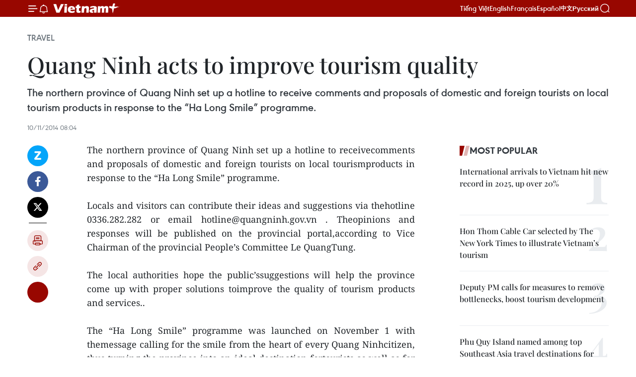

--- FILE ---
content_type: text/html;charset=utf-8
request_url: https://en.vietnamplus.vn/quang-ninh-acts-to-improve-tourism-quality-post68042.vnp
body_size: 21727
content:
<!DOCTYPE html> <html lang="en" class="en"> <head> <title>Quang Ninh acts to improve tourism quality | Vietnam+ (VietnamPlus)</title> <meta name="description" content="The northern province of Quang Ninh set up a hotline to receivecomments and proposals of domestic and foreign tourists on local tourismproducts in response to the “Ha Long Smile” programme. "/> <meta name="keywords" content=""/> <meta name="news_keywords" content=""/> <meta http-equiv="Content-Type" content="text/html; charset=utf-8" /> <meta http-equiv="X-UA-Compatible" content="IE=edge"/> <meta http-equiv="refresh" content="1800" /> <meta name="revisit-after" content="1 days" /> <meta name="viewport" content="width=device-width, initial-scale=1"> <meta http-equiv="content-language" content="vi" /> <meta name="format-detection" content="telephone=no"/> <meta name="format-detection" content="address=no"/> <meta name="apple-mobile-web-app-capable" content="yes"> <meta name="apple-mobile-web-app-status-bar-style" content="black"> <meta name="apple-mobile-web-app-title" content="Vietnam+ (VietnamPlus)"/> <meta name="referrer" content="no-referrer-when-downgrade"/> <link rel="shortcut icon" href="https://media.vietnamplus.vn/assets/web/styles/img/favicon.ico" type="image/x-icon" /> <link rel="preconnect" href="https://media.vietnamplus.vn"/> <link rel="dns-prefetch" href="https://media.vietnamplus.vn"/> <link rel="preconnect" href="//www.google-analytics.com" /> <link rel="preconnect" href="//www.googletagmanager.com" /> <link rel="preconnect" href="//stc.za.zaloapp.com" /> <link rel="preconnect" href="//fonts.googleapis.com" /> <link rel="preconnect" href="//pagead2.googlesyndication.com"/> <link rel="preconnect" href="//tpc.googlesyndication.com"/> <link rel="preconnect" href="//securepubads.g.doubleclick.net"/> <link rel="preconnect" href="//accounts.google.com"/> <link rel="preconnect" href="//adservice.google.com"/> <link rel="preconnect" href="//adservice.google.com.vn"/> <link rel="preconnect" href="//www.googletagservices.com"/> <link rel="preconnect" href="//partner.googleadservices.com"/> <link rel="preconnect" href="//tpc.googlesyndication.com"/> <link rel="preconnect" href="//za.zdn.vn"/> <link rel="preconnect" href="//sp.zalo.me"/> <link rel="preconnect" href="//connect.facebook.net"/> <link rel="preconnect" href="//www.facebook.com"/> <link rel="dns-prefetch" href="//www.google-analytics.com" /> <link rel="dns-prefetch" href="//www.googletagmanager.com" /> <link rel="dns-prefetch" href="//stc.za.zaloapp.com" /> <link rel="dns-prefetch" href="//fonts.googleapis.com" /> <link rel="dns-prefetch" href="//pagead2.googlesyndication.com"/> <link rel="dns-prefetch" href="//tpc.googlesyndication.com"/> <link rel="dns-prefetch" href="//securepubads.g.doubleclick.net"/> <link rel="dns-prefetch" href="//accounts.google.com"/> <link rel="dns-prefetch" href="//adservice.google.com"/> <link rel="dns-prefetch" href="//adservice.google.com.vn"/> <link rel="dns-prefetch" href="//www.googletagservices.com"/> <link rel="dns-prefetch" href="//partner.googleadservices.com"/> <link rel="dns-prefetch" href="//tpc.googlesyndication.com"/> <link rel="dns-prefetch" href="//za.zdn.vn"/> <link rel="dns-prefetch" href="//sp.zalo.me"/> <link rel="dns-prefetch" href="//connect.facebook.net"/> <link rel="dns-prefetch" href="//www.facebook.com"/> <link rel="dns-prefetch" href="//graph.facebook.com"/> <link rel="dns-prefetch" href="//static.xx.fbcdn.net"/> <link rel="dns-prefetch" href="//staticxx.facebook.com"/> <script> var cmsConfig = { domainDesktop: 'https://en.vietnamplus.vn', domainMobile: 'https://en.vietnamplus.vn', domainApi: 'https://en-api.vietnamplus.vn', domainStatic: 'https://media.vietnamplus.vn', domainLog: 'https://en-log.vietnamplus.vn', googleAnalytics: 'G\-ZF59SL1YG8', siteId: 0, pageType: 1, objectId: 68042, adsZone: 237, allowAds: true, adsLazy: true, antiAdblock: true, }; if (window.location.protocol !== 'https:' && window.location.hostname.indexOf('vietnamplus.vn') !== -1) { window.location = 'https://' + window.location.hostname + window.location.pathname + window.location.hash; } var USER_AGENT=window.navigator&&(window.navigator.userAgent||window.navigator.vendor)||window.opera||"",IS_MOBILE=/Android|webOS|iPhone|iPod|BlackBerry|Windows Phone|IEMobile|Mobile Safari|Opera Mini/i.test(USER_AGENT),IS_REDIRECT=!1;function setCookie(e,o,i){var n=new Date,i=(n.setTime(n.getTime()+24*i*60*60*1e3),"expires="+n.toUTCString());document.cookie=e+"="+o+"; "+i+";path=/;"}function getCookie(e){var o=document.cookie.indexOf(e+"="),i=o+e.length+1;return!o&&e!==document.cookie.substring(0,e.length)||-1===o?null:(-1===(e=document.cookie.indexOf(";",i))&&(e=document.cookie.length),unescape(document.cookie.substring(i,e)))}IS_MOBILE&&getCookie("isDesktop")&&(setCookie("isDesktop",1,-1),window.location=window.location.pathname.replace(".amp", ".vnp")+window.location.search,IS_REDIRECT=!0); </script> <script> if(USER_AGENT && USER_AGENT.indexOf("facebot") <= 0 && USER_AGENT.indexOf("facebookexternalhit") <= 0) { var query = ''; var hash = ''; if (window.location.search) query = window.location.search; if (window.location.hash) hash = window.location.hash; var canonicalUrl = 'https://en.vietnamplus.vn/quang-ninh-acts-to-improve-tourism-quality-post68042.vnp' + query + hash ; var curUrl = decodeURIComponent(window.location.href); if(!location.port && canonicalUrl.startsWith("http") && curUrl != canonicalUrl){ window.location.replace(canonicalUrl); } } </script> <meta property="fb:pages" content="120834779440" /> <meta property="fb:app_id" content="1960985707489919" /> <meta name="author" content="Vietnam+ (VietnamPlus)" /> <meta name="copyright" content="Copyright © 2026 by Vietnam+ (VietnamPlus)" /> <meta name="RATING" content="GENERAL" /> <meta name="GENERATOR" content="Vietnam+ (VietnamPlus)" /> <meta content="Vietnam+ (VietnamPlus)" itemprop="sourceOrganization" name="source"/> <meta content="news" itemprop="genre" name="medium"/> <meta name="robots" content="noarchive, max-image-preview:large, index, follow" /> <meta name="GOOGLEBOT" content="noarchive, max-image-preview:large, index, follow" /> <link rel="canonical" href="https://en.vietnamplus.vn/quang-ninh-acts-to-improve-tourism-quality-post68042.vnp" /> <meta property="og:site_name" content="Vietnam+ (VietnamPlus)"/> <meta property="og:rich_attachment" content="true"/> <meta property="og:type" content="article"/> <meta property="og:url" content="https://en.vietnamplus.vn/quang-ninh-acts-to-improve-tourism-quality-post68042.vnp"/> <meta property="og:image" content="https://mediaen.vietnamplus.vn/images/f579a678cf9e90879541752073c2600597a59656f6a723ef1162b2e75154017379c72345d6339b22a4ab7df4ad8ad31917c09ff8fbabb5eb26c7158e7e61580479bcf9faf4a4af87156edc3933638f0f/avatar.aspx.jpg.webp"/> <meta property="og:image:width" content="1200"/> <meta property="og:image:height" content="630"/> <meta property="og:title" content="Quang Ninh acts to improve tourism quality "/> <meta property="og:description" content="The northern province of Quang Ninh set up a hotline to receivecomments and proposals of domestic and foreign tourists on local tourismproducts in response to the “Ha Long Smile” programme. "/> <meta name="twitter:card" value="summary"/> <meta name="twitter:url" content="https://en.vietnamplus.vn/quang-ninh-acts-to-improve-tourism-quality-post68042.vnp"/> <meta name="twitter:title" content="Quang Ninh acts to improve tourism quality "/> <meta name="twitter:description" content="The northern province of Quang Ninh set up a hotline to receivecomments and proposals of domestic and foreign tourists on local tourismproducts in response to the “Ha Long Smile” programme. "/> <meta name="twitter:image" content="https://mediaen.vietnamplus.vn/images/f579a678cf9e90879541752073c2600597a59656f6a723ef1162b2e75154017379c72345d6339b22a4ab7df4ad8ad31917c09ff8fbabb5eb26c7158e7e61580479bcf9faf4a4af87156edc3933638f0f/avatar.aspx.jpg.webp"/> <meta name="twitter:site" content="@Vietnam+ (VietnamPlus)"/> <meta name="twitter:creator" content="@Vietnam+ (VietnamPlus)"/> <meta property="article:publisher" content="https://www.facebook.com/VietnamPlus" /> <meta property="article:tag" content=""/> <meta property="article:section" content="Travel" /> <meta property="article:published_time" content="2014-11-10T15:04:00+07:00"/> <meta property="article:modified_time" content="2014-11-10T15:04:00+07:00"/> <script type="application/ld+json"> { "@context": "http://schema.org", "@type": "Organization", "name": "Vietnam+ (VietnamPlus)", "url": "https://en.vietnamplus.vn", "logo": "https://media.vietnamplus.vn/assets/web/styles/img/logo.png", "foundingDate": "2008", "founders": [ { "@type": "Person", "name": "Thông tấn xã Việt Nam (TTXVN)" } ], "address": [ { "@type": "PostalAddress", "streetAddress": "Số 05 Lý Thường Kiệt - Hà Nội - Việt Nam", "addressLocality": "Hà Nội City", "addressRegion": "Northeast", "postalCode": "100000", "addressCountry": "VNM" } ], "contactPoint": [ { "@type": "ContactPoint", "telephone": "+84-243-941-1349", "contactType": "customer service" }, { "@type": "ContactPoint", "telephone": "+84-243-941-1348", "contactType": "customer service" } ], "sameAs": [ "https://www.facebook.com/VietnamPlus", "https://www.tiktok.com/@vietnamplus", "https://twitter.com/vietnamplus", "https://www.youtube.com/c/BaoVietnamPlus" ] } </script> <script type="application/ld+json"> { "@context" : "https://schema.org", "@type" : "WebSite", "name": "Vietnam+ (VietnamPlus)", "url": "https://en.vietnamplus.vn", "alternateName" : "Báo điện tử VIETNAMPLUS, Cơ quan của Thông tấn xã Việt Nam (TTXVN)", "potentialAction": { "@type": "SearchAction", "target": { "@type": "EntryPoint", "urlTemplate": "https://en.vietnamplus.vn/search/?q={search_term_string}" }, "query-input": "required name=search_term_string" } } </script> <script type="application/ld+json"> { "@context":"http://schema.org", "@type":"BreadcrumbList", "itemListElement":[ { "@type":"ListItem", "position":1, "item":{ "@id":"https://en.vietnamplus.vn/travel/", "name":"Travel" } } ] } </script> <script type="application/ld+json"> { "@context": "http://schema.org", "@type": "NewsArticle", "mainEntityOfPage":{ "@type":"WebPage", "@id":"https://en.vietnamplus.vn/quang-ninh-acts-to-improve-tourism-quality-post68042.vnp" }, "headline": "Quang Ninh acts to improve tourism quality", "description": "The northern province of Quang Ninh set up a hotline to receivecomments and proposals of domestic and foreign tourists on local tourismproducts in response to the “Ha Long Smile” programme.", "image": { "@type": "ImageObject", "url": "https://mediaen.vietnamplus.vn/images/f579a678cf9e90879541752073c2600597a59656f6a723ef1162b2e75154017379c72345d6339b22a4ab7df4ad8ad31917c09ff8fbabb5eb26c7158e7e61580479bcf9faf4a4af87156edc3933638f0f/avatar.aspx.jpg.webp", "width" : 1200, "height" : 675 }, "datePublished": "2014-11-10T15:04:00+07:00", "dateModified": "2014-11-10T15:04:00+07:00", "author": { "@type": "Person", "name": "" }, "publisher": { "@type": "Organization", "name": "Vietnam+ (VietnamPlus)", "logo": { "@type": "ImageObject", "url": "https://media.vietnamplus.vn/assets/web/styles/img/logo.png" } } } </script> <link rel="preload" href="https://media.vietnamplus.vn/assets/web/styles/css/main.min-1.0.15.css" as="style"> <link rel="preload" href="https://media.vietnamplus.vn/assets/web/js/main.min-1.0.33.js" as="script"> <link rel="preload" href="https://media.vietnamplus.vn/assets/web/js/detail.min-1.0.15.js" as="script"> <link rel="preload" href="https://common.mcms.one/assets/styles/css/vietnamplus-1.0.0.css" as="style"> <link rel="stylesheet" href="https://common.mcms.one/assets/styles/css/vietnamplus-1.0.0.css"> <link id="cms-style" rel="stylesheet" href="https://media.vietnamplus.vn/assets/web/styles/css/main.min-1.0.15.css"> <style>.infographic-page { overflow-x: hidden;
}</style> <script type="text/javascript"> var _metaOgUrl = 'https://en.vietnamplus.vn/quang-ninh-acts-to-improve-tourism-quality-post68042.vnp'; var page_title = document.title; var tracked_url = window.location.pathname + window.location.search + window.location.hash; var cate_path = 'travel'; if (cate_path.length > 0) { tracked_url = "/" + cate_path + tracked_url; } </script> <script async="" src="https://www.googletagmanager.com/gtag/js?id=G-ZF59SL1YG8"></script> <script> window.dataLayer = window.dataLayer || []; function gtag(){dataLayer.push(arguments);} gtag('js', new Date()); gtag('config', 'G-ZF59SL1YG8', {page_path: tracked_url}); </script> <script>window.dataLayer = window.dataLayer || [];dataLayer.push({'pageCategory': '/travel'});</script> <script> window.dataLayer = window.dataLayer || []; dataLayer.push({ 'event': 'Pageview', 'articleId': '68042', 'articleTitle': 'Quang Ninh acts to improve tourism quality ', 'articleCategory': 'Travel', 'articleAlowAds': true, 'articleType': 'detail', 'articlePublishDate': '2014-11-10T15:04:00+07:00', 'articleThumbnail': 'https://mediaen.vietnamplus.vn/images/f579a678cf9e90879541752073c2600597a59656f6a723ef1162b2e75154017379c72345d6339b22a4ab7df4ad8ad31917c09ff8fbabb5eb26c7158e7e61580479bcf9faf4a4af87156edc3933638f0f/avatar.aspx.jpg.webp', 'articleShortUrl': 'https://en.vietnamplus.vn/quang-ninh-acts-to-improve-tourism-quality-post68042.vnp', 'articleFullUrl': 'https://en.vietnamplus.vn/quang-ninh-acts-to-improve-tourism-quality-post68042.vnp', }); </script> <script type='text/javascript'> gtag('event', 'article_page',{ 'articleId': '68042', 'articleTitle': 'Quang Ninh acts to improve tourism quality ', 'articleCategory': 'Travel', 'articleAlowAds': true, 'articleType': 'detail', 'articlePublishDate': '2014-11-10T15:04:00+07:00', 'articleThumbnail': 'https://mediaen.vietnamplus.vn/images/f579a678cf9e90879541752073c2600597a59656f6a723ef1162b2e75154017379c72345d6339b22a4ab7df4ad8ad31917c09ff8fbabb5eb26c7158e7e61580479bcf9faf4a4af87156edc3933638f0f/avatar.aspx.jpg.webp', 'articleShortUrl': 'https://en.vietnamplus.vn/quang-ninh-acts-to-improve-tourism-quality-post68042.vnp', 'articleFullUrl': 'https://en.vietnamplus.vn/quang-ninh-acts-to-improve-tourism-quality-post68042.vnp', }); </script> <script>(function(w,d,s,l,i){w[l]=w[l]||[];w[l].push({'gtm.start': new Date().getTime(),event:'gtm.js'});var f=d.getElementsByTagName(s)[0], j=d.createElement(s),dl=l!='dataLayer'?'&l='+l:'';j.async=true;j.src= 'https://www.googletagmanager.com/gtm.js?id='+i+dl;f.parentNode.insertBefore(j,f); })(window,document,'script','dataLayer','GTM-5WM58F3N');</script> <script type="text/javascript"> !function(){"use strict";function e(e){var t=!(arguments.length>1&&void 0!==arguments[1])||arguments[1],c=document.createElement("script");c.src=e,t?c.type="module":(c.async=!0,c.type="text/javascript",c.setAttribute("nomodule",""));var n=document.getElementsByTagName("script")[0];n.parentNode.insertBefore(c,n)}!function(t,c){!function(t,c,n){var a,o,r;n.accountId=c,null!==(a=t.marfeel)&&void 0!==a||(t.marfeel={}),null!==(o=(r=t.marfeel).cmd)&&void 0!==o||(r.cmd=[]),t.marfeel.config=n;var i="https://sdk.mrf.io/statics";e("".concat(i,"/marfeel-sdk.js?id=").concat(c),!0),e("".concat(i,"/marfeel-sdk.es5.js?id=").concat(c),!1)}(t,c,arguments.length>2&&void 0!==arguments[2]?arguments[2]:{})}(window,2272,{} )}(); </script> <script async src="https://sp.zalo.me/plugins/sdk.js"></script> </head> <body class="detail-page"> <div id="sdaWeb_SdaMasthead" class="rennab rennab-top" data-platform="1" data-position="Web_SdaMasthead"> </div> <header class=" site-header"> <div class="sticky"> <div class="container"> <i class="ic-menu"></i> <i class="ic-bell"></i> <div id="header-news" class="pick-news hidden" data-source="header-latest-news"></div> <a class="small-logo" href="/" title="Vietnam+ (VietnamPlus)">Vietnam+ (VietnamPlus)</a> <ul class="menu"> <li> <a href="https://www.vietnamplus.vn" title="Tiếng Việt" target="_blank">Tiếng Việt</a> </li> <li> <a href="https://en.vietnamplus.vn" title="English" target="_blank" rel="nofollow">English</a> </li> <li> <a href="https://fr.vietnamplus.vn" title="Français" target="_blank" rel="nofollow">Français</a> </li> <li> <a href="https://es.vietnamplus.vn" title="Español" target="_blank" rel="nofollow">Español</a> </li> <li> <a href="https://zh.vietnamplus.vn" title="中文" target="_blank" rel="nofollow">中文</a> </li> <li> <a href="https://ru.vietnamplus.vn" title="Русский" target="_blank" rel="nofollow">Русский</a> </li> </ul> <div class="search-wrapper"> <i class="ic-search"></i> <input type="text" class="search txtsearch" placeholder="Keyword"> </div> </div> </div> </header> <div class="site-body"> <div id="sdaWeb_SdaBackground" class="rennab " data-platform="1" data-position="Web_SdaBackground"> </div> <div class="container"> <div class="breadcrumb breadcrumb-detail"> <h2 class="main"> <a href="https://en.vietnamplus.vn/travel/" title="Travel" class="active">Travel</a> </h2> </div> <div id="sdaWeb_SdaTop" class="rennab " data-platform="1" data-position="Web_SdaTop"> </div> <div class="article"> <h1 class="article__title cms-title "> Quang Ninh acts to improve tourism quality </h1> <div class="article__sapo cms-desc"> <div align="justify">The northern province of Quang Ninh set up a hotline to receive comments and proposals of domestic and foreign tourists on local tourism products in response to the “Ha Long Smile” programme. </div> </div> <div id="sdaWeb_SdaArticleAfterSapo" class="rennab " data-platform="1" data-position="Web_SdaArticleAfterSapo"> </div> <div class="article__meta"> <time class="time" datetime="2014-11-10T15:04:00+07:00" data-time="1415606640" data-friendly="false">Monday, November 10, 2014 15:04</time> <meta class="cms-date" itemprop="datePublished" content="2014-11-10T15:04:00+07:00"> </div> <div class="col"> <div class="main-col content-col"> <div class="article__body zce-content-body cms-body" itemprop="articleBody"> <div class="social-pin sticky article__social"> <a href="javascript:void(0);" class="zl zalo-share-button" title="Zalo" data-href="https://en.vietnamplus.vn/quang-ninh-acts-to-improve-tourism-quality-post68042.vnp" data-oaid="4486284411240520426" data-layout="1" data-color="blue" data-customize="true">Zalo</a> <a href="javascript:void(0);" class="item fb" data-href="https://en.vietnamplus.vn/quang-ninh-acts-to-improve-tourism-quality-post68042.vnp" data-rel="facebook" title="Facebook">Facebook</a> <a href="javascript:void(0);" class="item tw" data-href="https://en.vietnamplus.vn/quang-ninh-acts-to-improve-tourism-quality-post68042.vnp" data-rel="twitter" title="Twitter">Twitter</a> <a href="javascript:void(0);" class="bookmark sendbookmark hidden" onclick="ME.sendBookmark(this, 68042);" data-id="68042" title="Bookmark">Bookmark</a> <a href="javascript:void(0);" class="print sendprint" title="Print" data-href="/print-68042.html">Print</a> <a href="javascript:void(0);" class="item link" data-href="https://en.vietnamplus.vn/quang-ninh-acts-to-improve-tourism-quality-post68042.vnp" data-rel="copy" title="Copy link">Copy link</a> <div id='shortenlink-container'></div> </div> <div align="justify"> The northern province of Quang Ninh set up a hotline to receivecomments and proposals of domestic and foreign tourists on local tourismproducts in response to the “Ha Long Smile” programme. <br> <br> Locals and visitors can contribute their ideas and suggestions via thehotline 0336.282.282 or email hotline@quangninh.gov.vn . Theopinions and responses will be published on the provincial portal,according to Vice Chairman of the provincial People’s Committee Le QuangTung. <br> <br> The local authorities hope the public’ssuggestions will help the province come up with proper solutions toimprove the quality of tourism products and services.. <br> <br> The “Ha Long Smile” programme was launched on November 1 with themessage calling for the smile from the heart of every Quang Ninhcitizen, thus turning the province into an ideal destination fortourists as well as for investors. <br> <br> Ha LongBay, which spans 1,553km2 and includes 1,969 islands of varioussizes, was twice recognised as a UNESCO World Heritage Site in 1994 and2000. <br> <br> In 2011, Ha Long Bay outranked 261 otherlandscapes from all over the world and was voted one of the seven newnatural wonders of the world. <br> <br> It has recently been listed in the 20 geological wonders of the world by travel guide website Rough Guides.-VNA
</div> <div id="sdaWeb_SdaArticleAfterBody" class="rennab " data-platform="1" data-position="Web_SdaArticleAfterBody"> </div> </div> <div id="sdaWeb_SdaArticleAfterTag" class="rennab " data-platform="1" data-position="Web_SdaArticleAfterTag"> </div> <div class="wrap-social"> <div class="social-pin article__social"> <a href="javascript:void(0);" class="zl zalo-share-button" title="Zalo" data-href="https://en.vietnamplus.vn/quang-ninh-acts-to-improve-tourism-quality-post68042.vnp" data-oaid="4486284411240520426" data-layout="1" data-color="blue" data-customize="true">Zalo</a> <a href="javascript:void(0);" class="item fb" data-href="https://en.vietnamplus.vn/quang-ninh-acts-to-improve-tourism-quality-post68042.vnp" data-rel="facebook" title="Facebook">Facebook</a> <a href="javascript:void(0);" class="item tw" data-href="https://en.vietnamplus.vn/quang-ninh-acts-to-improve-tourism-quality-post68042.vnp" data-rel="twitter" title="Twitter">Twitter</a> <a href="javascript:void(0);" class="bookmark sendbookmark hidden" onclick="ME.sendBookmark(this, 68042);" data-id="68042" title="Bookmark">Bookmark</a> <a href="javascript:void(0);" class="print sendprint" title="Print" data-href="/print-68042.html">Print</a> <a href="javascript:void(0);" class="item link" data-href="https://en.vietnamplus.vn/quang-ninh-acts-to-improve-tourism-quality-post68042.vnp" data-rel="copy" title="Copy link">Copy link</a> <div id='shortenlink-container'></div> </div> <a href="https://news.google.com/publications/CAAqBwgKMN-18wowlLWFAw?hl=vi&gl=VN&ceid=VN%3Avi" class="google-news" target="_blank" title="Google News">Follow VietnamPlus</a> </div> <div id="sdaWeb_SdaArticleAfterBody1" class="rennab " data-platform="1" data-position="Web_SdaArticleAfterBody1"> </div> <div id="sdaWeb_SdaArticleAfterBody2" class="rennab " data-platform="1" data-position="Web_SdaArticleAfterBody2"> </div> <div class="timeline secondary"> <h3 class="box-heading"> <a href="https://en.vietnamplus.vn/travel/" title="Travel" class="title"> See more </a> </h3> <div class="box-content content-list" data-source="recommendation-237"> <article class="story" data-id="337041"> <figure class="story__thumb"> <a class="cms-link" href="https://en.vietnamplus.vn/uae-magazine-hails-phu-quoc-as-a-global-travel-hotspots-for-tourism-in-2026-post337041.vnp" title="UAE magazine hails Phu Quoc as a “global travel hotspots” for tourism in 2026"> <img class="lazyload" src="[data-uri]" data-src="https://mediaen.vietnamplus.vn/images/7d1b1ad3fc9563dcff6a3a0b9636850ce026dfe8c0b3bcffce794e033deedfad9a25277ee7149cb739d9daab9a443a23526fbd24011ae45b2ef912f4252e5e96/hon-thom-cable.jpg.webp" data-srcset="https://mediaen.vietnamplus.vn/images/7d1b1ad3fc9563dcff6a3a0b9636850ce026dfe8c0b3bcffce794e033deedfad9a25277ee7149cb739d9daab9a443a23526fbd24011ae45b2ef912f4252e5e96/hon-thom-cable.jpg.webp 1x, https://mediaen.vietnamplus.vn/images/9208427127649c9760468496aed1bd78e026dfe8c0b3bcffce794e033deedfad9a25277ee7149cb739d9daab9a443a23526fbd24011ae45b2ef912f4252e5e96/hon-thom-cable.jpg.webp 2x" alt="The record-breaking Hon Thom cable car – one of Phu Quoc’s must-try experiences (Photo: Sun Group)"> <noscript><img src="https://mediaen.vietnamplus.vn/images/7d1b1ad3fc9563dcff6a3a0b9636850ce026dfe8c0b3bcffce794e033deedfad9a25277ee7149cb739d9daab9a443a23526fbd24011ae45b2ef912f4252e5e96/hon-thom-cable.jpg.webp" srcset="https://mediaen.vietnamplus.vn/images/7d1b1ad3fc9563dcff6a3a0b9636850ce026dfe8c0b3bcffce794e033deedfad9a25277ee7149cb739d9daab9a443a23526fbd24011ae45b2ef912f4252e5e96/hon-thom-cable.jpg.webp 1x, https://mediaen.vietnamplus.vn/images/9208427127649c9760468496aed1bd78e026dfe8c0b3bcffce794e033deedfad9a25277ee7149cb739d9daab9a443a23526fbd24011ae45b2ef912f4252e5e96/hon-thom-cable.jpg.webp 2x" alt="The record-breaking Hon Thom cable car – one of Phu Quoc’s must-try experiences (Photo: Sun Group)" class="image-fallback"></noscript> </a> </figure> <h2 class="story__heading" data-tracking="337041"> <a class=" cms-link" href="https://en.vietnamplus.vn/uae-magazine-hails-phu-quoc-as-a-global-travel-hotspots-for-tourism-in-2026-post337041.vnp" title="UAE magazine hails Phu Quoc as a “global travel hotspots” for tourism in 2026"> UAE magazine hails Phu Quoc as a “global travel hotspots” for tourism in 2026 </a> </h2> <time class="time" datetime="2026-01-31T19:13:28+07:00" data-time="1769861608"> 31/01/2026 19:13 </time> <div class="story__summary story__shorten"> <p>According to What’s On, Phu Quoc has long been a familiar resort destination for travellers from the Republic of Korea, China, and Russia, while steadily attracting growing international interest year after year.</p> </div> </article> <article class="story" data-id="336895"> <figure class="story__thumb"> <a class="cms-link" href="https://en.vietnamplus.vn/an-giang-as-a-globally-competitive-tourism-hotspot-post336895.vnp" title="An Giang as a globally competitive tourism hotspot"> <img class="lazyload" src="[data-uri]" data-src="https://mediaen.vietnamplus.vn/images/[base64]/khach-du-lich-tham-quan-trai-nghiem-cap-treo-hon-thom-phu-quoc-anh-vna.jpg.webp" data-srcset="https://mediaen.vietnamplus.vn/images/[base64]/khach-du-lich-tham-quan-trai-nghiem-cap-treo-hon-thom-phu-quoc-anh-vna.jpg.webp 1x, https://mediaen.vietnamplus.vn/images/[base64]/khach-du-lich-tham-quan-trai-nghiem-cap-treo-hon-thom-phu-quoc-anh-vna.jpg.webp 2x" alt="Tourists experience the Hon Thom cable car in Phu Quoc (Photo: VNA)"> <noscript><img src="https://mediaen.vietnamplus.vn/images/[base64]/khach-du-lich-tham-quan-trai-nghiem-cap-treo-hon-thom-phu-quoc-anh-vna.jpg.webp" srcset="https://mediaen.vietnamplus.vn/images/[base64]/khach-du-lich-tham-quan-trai-nghiem-cap-treo-hon-thom-phu-quoc-anh-vna.jpg.webp 1x, https://mediaen.vietnamplus.vn/images/[base64]/khach-du-lich-tham-quan-trai-nghiem-cap-treo-hon-thom-phu-quoc-anh-vna.jpg.webp 2x" alt="Tourists experience the Hon Thom cable car in Phu Quoc (Photo: VNA)" class="image-fallback"></noscript> </a> </figure> <h2 class="story__heading" data-tracking="336895"> <a class=" cms-link" href="https://en.vietnamplus.vn/an-giang-as-a-globally-competitive-tourism-hotspot-post336895.vnp" title="An Giang as a globally competitive tourism hotspot"> An Giang as a globally competitive tourism hotspot </a> </h2> <time class="time" datetime="2026-01-31T09:56:00+07:00" data-time="1769828160"> 31/01/2026 09:56 </time> <div class="story__summary story__shorten"> <p>An Giang province welcomed more than 80.8 million visitors from 2021-2025, including nearly 3.5 million foreigners, generating over 142.8 trillion VND (5.49 billion USD) in revenue.</p> </div> </article> <article class="story" data-id="336994"> <figure class="story__thumb"> <a class="cms-link" href="https://en.vietnamplus.vn/australian-newspaper-highlights-experience-on-hanoi-five-gates-train-post336994.vnp" title="Australian newspaper highlights experience on Hanoi Five Gates train"> <img class="lazyload" src="[data-uri]" data-src="https://mediaen.vietnamplus.vn/images/156eb6e2a1948681b5ec015e39b3ce4b7c1e43f264d9d77b616b6e9a57081f3244918836b39d306ec8220a255f4ee41fc131248de17b6dfcc4ab6b83342a1cbf/five-gates-train.jpg.webp" data-srcset="https://mediaen.vietnamplus.vn/images/156eb6e2a1948681b5ec015e39b3ce4b7c1e43f264d9d77b616b6e9a57081f3244918836b39d306ec8220a255f4ee41fc131248de17b6dfcc4ab6b83342a1cbf/five-gates-train.jpg.webp 1x, https://mediaen.vietnamplus.vn/images/6f8fc6c0201b7be6ef8c568d0acb3bd47c1e43f264d9d77b616b6e9a57081f3244918836b39d306ec8220a255f4ee41fc131248de17b6dfcc4ab6b83342a1cbf/five-gates-train.jpg.webp 2x" alt="Visitors on Hanoi Five Gates train are offered complimentary seasonal light refreshments. (Photo: VNA)"> <noscript><img src="https://mediaen.vietnamplus.vn/images/156eb6e2a1948681b5ec015e39b3ce4b7c1e43f264d9d77b616b6e9a57081f3244918836b39d306ec8220a255f4ee41fc131248de17b6dfcc4ab6b83342a1cbf/five-gates-train.jpg.webp" srcset="https://mediaen.vietnamplus.vn/images/156eb6e2a1948681b5ec015e39b3ce4b7c1e43f264d9d77b616b6e9a57081f3244918836b39d306ec8220a255f4ee41fc131248de17b6dfcc4ab6b83342a1cbf/five-gates-train.jpg.webp 1x, https://mediaen.vietnamplus.vn/images/6f8fc6c0201b7be6ef8c568d0acb3bd47c1e43f264d9d77b616b6e9a57081f3244918836b39d306ec8220a255f4ee41fc131248de17b6dfcc4ab6b83342a1cbf/five-gates-train.jpg.webp 2x" alt="Visitors on Hanoi Five Gates train are offered complimentary seasonal light refreshments. (Photo: VNA)" class="image-fallback"></noscript> </a> </figure> <h2 class="story__heading" data-tracking="336994"> <a class=" cms-link" href="https://en.vietnamplus.vn/australian-newspaper-highlights-experience-on-hanoi-five-gates-train-post336994.vnp" title="Australian newspaper highlights experience on Hanoi Five Gates train"> Australian newspaper highlights experience on Hanoi Five Gates train </a> </h2> <time class="time" datetime="2026-01-30T19:36:45+07:00" data-time="1769776605"> 30/01/2026 19:36 </time> <div class="story__summary story__shorten"> <p>The author chose to sit inside the “Hanoi Five Gates” train, observing curious onlookers outside as it rolled along the route of one of Hanoi’s newest tourism products. The train, which began operations in September 2025, allows passengers to view the famed “Train Street” from a different perspective, while also offering glimpses into Vietnamese daily life and culture.</p> </div> </article> <article class="story" data-id="336970"> <figure class="story__thumb"> <a class="cms-link" href="https://en.vietnamplus.vn/hue-quang-tri-promote-tourism-push-direct-air-links-with-rok-post336970.vnp" title="Hue, Quang Tri promote tourism, push direct air links with RoK"> <img class="lazyload" src="[data-uri]" data-src="https://mediaen.vietnamplus.vn/images/684758def003b6e7ceec2cccc829913c74abc0ddbbf8cdb0a53671fc957a58e41ffe3cb943bf9534c3b716537b1e5938526fbd24011ae45b2ef912f4252e5e96/hue-han-quoc.jpg.webp" data-srcset="https://mediaen.vietnamplus.vn/images/684758def003b6e7ceec2cccc829913c74abc0ddbbf8cdb0a53671fc957a58e41ffe3cb943bf9534c3b716537b1e5938526fbd24011ae45b2ef912f4252e5e96/hue-han-quoc.jpg.webp 1x, https://mediaen.vietnamplus.vn/images/794fe86472a9dec0a61223196decb2b974abc0ddbbf8cdb0a53671fc957a58e41ffe3cb943bf9534c3b716537b1e5938526fbd24011ae45b2ef912f4252e5e96/hue-han-quoc.jpg.webp 2x" alt="At the tourism promotion programme for Hue and Quang Tri in Seoul. (Photo: VNA)"> <noscript><img src="https://mediaen.vietnamplus.vn/images/684758def003b6e7ceec2cccc829913c74abc0ddbbf8cdb0a53671fc957a58e41ffe3cb943bf9534c3b716537b1e5938526fbd24011ae45b2ef912f4252e5e96/hue-han-quoc.jpg.webp" srcset="https://mediaen.vietnamplus.vn/images/684758def003b6e7ceec2cccc829913c74abc0ddbbf8cdb0a53671fc957a58e41ffe3cb943bf9534c3b716537b1e5938526fbd24011ae45b2ef912f4252e5e96/hue-han-quoc.jpg.webp 1x, https://mediaen.vietnamplus.vn/images/794fe86472a9dec0a61223196decb2b974abc0ddbbf8cdb0a53671fc957a58e41ffe3cb943bf9534c3b716537b1e5938526fbd24011ae45b2ef912f4252e5e96/hue-han-quoc.jpg.webp 2x" alt="At the tourism promotion programme for Hue and Quang Tri in Seoul. (Photo: VNA)" class="image-fallback"></noscript> </a> </figure> <h2 class="story__heading" data-tracking="336970"> <a class=" cms-link" href="https://en.vietnamplus.vn/hue-quang-tri-promote-tourism-push-direct-air-links-with-rok-post336970.vnp" title="Hue, Quang Tri promote tourism, push direct air links with RoK"> Hue, Quang Tri promote tourism, push direct air links with RoK </a> </h2> <time class="time" datetime="2026-01-30T10:19:41+07:00" data-time="1769743181"> 30/01/2026 10:19 </time> <div class="story__summary story__shorten"> <p>Binh said the programme sought to position Hue and Quang Tri as diverse and high-quality destinations in central Vietnam, combining rich cultural heritage, attractive natural landscapes and professional tourism services, while also promoting cooperation between Vietnamese and Korean tourism enterprises.</p> </div> </article> <article class="story" data-id="336903"> <figure class="story__thumb"> <a class="cms-link" href="https://en.vietnamplus.vn/mekong-delta-repositions-as-global-tourism-hub-post336903.vnp" title="Mekong Delta repositions as global tourism hub"> <img class="lazyload" src="[data-uri]" data-src="https://mediaen.vietnamplus.vn/images/7d1b1ad3fc9563dcff6a3a0b9636850c0d7b7706418d4894ac72367ad424c51f31e2e5e13358b992265fedc35dfa856479bcf9faf4a4af87156edc3933638f0f/vinh-long-210126.jpg.webp" data-srcset="https://mediaen.vietnamplus.vn/images/7d1b1ad3fc9563dcff6a3a0b9636850c0d7b7706418d4894ac72367ad424c51f31e2e5e13358b992265fedc35dfa856479bcf9faf4a4af87156edc3933638f0f/vinh-long-210126.jpg.webp 1x, https://mediaen.vietnamplus.vn/images/9208427127649c9760468496aed1bd780d7b7706418d4894ac72367ad424c51f31e2e5e13358b992265fedc35dfa856479bcf9faf4a4af87156edc3933638f0f/vinh-long-210126.jpg.webp 2x" alt="Tourists visit mangrove forests in the coastal commune of An Hoa, Vinh Long province. (Photo: VNA)"> <noscript><img src="https://mediaen.vietnamplus.vn/images/7d1b1ad3fc9563dcff6a3a0b9636850c0d7b7706418d4894ac72367ad424c51f31e2e5e13358b992265fedc35dfa856479bcf9faf4a4af87156edc3933638f0f/vinh-long-210126.jpg.webp" srcset="https://mediaen.vietnamplus.vn/images/7d1b1ad3fc9563dcff6a3a0b9636850c0d7b7706418d4894ac72367ad424c51f31e2e5e13358b992265fedc35dfa856479bcf9faf4a4af87156edc3933638f0f/vinh-long-210126.jpg.webp 1x, https://mediaen.vietnamplus.vn/images/9208427127649c9760468496aed1bd780d7b7706418d4894ac72367ad424c51f31e2e5e13358b992265fedc35dfa856479bcf9faf4a4af87156edc3933638f0f/vinh-long-210126.jpg.webp 2x" alt="Tourists visit mangrove forests in the coastal commune of An Hoa, Vinh Long province. (Photo: VNA)" class="image-fallback"></noscript> </a> </figure> <h2 class="story__heading" data-tracking="336903"> <a class=" cms-link" href="https://en.vietnamplus.vn/mekong-delta-repositions-as-global-tourism-hub-post336903.vnp" title="Mekong Delta repositions as global tourism hub"> Mekong Delta repositions as global tourism hub </a> </h2> <time class="time" datetime="2026-01-30T04:06:00+07:00" data-time="1769720760"> 30/01/2026 04:06 </time> <div class="story__summary story__shorten"> <p>As the country enters a new era of development, experts shared the view that green transformation is no longer optional but a necessity for the region that is heavily impacted by climate change. By repositioning its image through conservation and high-value experiences, the Mekong Delta is choosing a path of "slow but steady" growth.</p> </div> </article> <div id="sdaWeb_SdaNative1" class="rennab " data-platform="1" data-position="Web_SdaNative1"> </div> <article class="story" data-id="336899"> <figure class="story__thumb"> <a class="cms-link" href="https://en.vietnamplus.vn/tet-2026-sends-positive-signals-setting-the-pace-for-tourism-growth-post336899.vnp" title="Tet 2026 sends positive signals, setting the pace for tourism growth"> <img class="lazyload" src="[data-uri]" data-src="https://mediaen.vietnamplus.vn/images/7d1b1ad3fc9563dcff6a3a0b9636850c3b00cf052aa09773e0d2a44ca883bb0ec081c227b3e7c1fccb1dd463a2fad21c813fcd1e0a18042b5500bcf98ed87fa6/du-lich-tet-can-tho.jpg.webp" data-srcset="https://mediaen.vietnamplus.vn/images/7d1b1ad3fc9563dcff6a3a0b9636850c3b00cf052aa09773e0d2a44ca883bb0ec081c227b3e7c1fccb1dd463a2fad21c813fcd1e0a18042b5500bcf98ed87fa6/du-lich-tet-can-tho.jpg.webp 1x, https://mediaen.vietnamplus.vn/images/9208427127649c9760468496aed1bd783b00cf052aa09773e0d2a44ca883bb0ec081c227b3e7c1fccb1dd463a2fad21c813fcd1e0a18042b5500bcf98ed87fa6/du-lich-tet-can-tho.jpg.webp 2x" alt="A lion dance performance on Ong Lang street. Can Tho welcomes visitors to the city during the Lunar New Year holiday. (Photo: VNA)"> <noscript><img src="https://mediaen.vietnamplus.vn/images/7d1b1ad3fc9563dcff6a3a0b9636850c3b00cf052aa09773e0d2a44ca883bb0ec081c227b3e7c1fccb1dd463a2fad21c813fcd1e0a18042b5500bcf98ed87fa6/du-lich-tet-can-tho.jpg.webp" srcset="https://mediaen.vietnamplus.vn/images/7d1b1ad3fc9563dcff6a3a0b9636850c3b00cf052aa09773e0d2a44ca883bb0ec081c227b3e7c1fccb1dd463a2fad21c813fcd1e0a18042b5500bcf98ed87fa6/du-lich-tet-can-tho.jpg.webp 1x, https://mediaen.vietnamplus.vn/images/9208427127649c9760468496aed1bd783b00cf052aa09773e0d2a44ca883bb0ec081c227b3e7c1fccb1dd463a2fad21c813fcd1e0a18042b5500bcf98ed87fa6/du-lich-tet-can-tho.jpg.webp 2x" alt="A lion dance performance on Ong Lang street. Can Tho welcomes visitors to the city during the Lunar New Year holiday. (Photo: VNA)" class="image-fallback"></noscript> </a> </figure> <h2 class="story__heading" data-tracking="336899"> <a class=" cms-link" href="https://en.vietnamplus.vn/tet-2026-sends-positive-signals-setting-the-pace-for-tourism-growth-post336899.vnp" title="Tet 2026 sends positive signals, setting the pace for tourism growth"> Tet 2026 sends positive signals, setting the pace for tourism growth </a> </h2> <time class="time" datetime="2026-01-29T11:15:17+07:00" data-time="1769660117"> 29/01/2026 11:15 </time> <div class="story__summary story__shorten"> <p>Around three weeks ahead of Tet, the domestic travel market has become noticeably more vibrant. Data from online searches and social media platforms point to a sharp rise in interest, particularly in destinations offering pleasant weather, well-developed tourism infrastructure and family-friendly appeal.</p> </div> </article> <article class="story" data-id="336813"> <figure class="story__thumb"> <a class="cms-link" href="https://en.vietnamplus.vn/ho-chi-minh-citys-cultural-tourism-opportunity-waiting-to-be-unlocked-post336813.vnp" title="Ho Chi Minh City’s cultural tourism opportunity waiting to be unlocked"> <img class="lazyload" src="[data-uri]" data-src="https://mediaen.vietnamplus.vn/images/7d1b1ad3fc9563dcff6a3a0b9636850c99fda5cdd89763601e6befe1f50a2c3fc131248de17b6dfcc4ab6b83342a1cbf/er.jpg.webp" data-srcset="https://mediaen.vietnamplus.vn/images/7d1b1ad3fc9563dcff6a3a0b9636850c99fda5cdd89763601e6befe1f50a2c3fc131248de17b6dfcc4ab6b83342a1cbf/er.jpg.webp 1x, https://mediaen.vietnamplus.vn/images/9208427127649c9760468496aed1bd7899fda5cdd89763601e6befe1f50a2c3fc131248de17b6dfcc4ab6b83342a1cbf/er.jpg.webp 2x" alt="Saigon Opera House, one of the most beautiful in Southeast Asia (Photo: VNA)"> <noscript><img src="https://mediaen.vietnamplus.vn/images/7d1b1ad3fc9563dcff6a3a0b9636850c99fda5cdd89763601e6befe1f50a2c3fc131248de17b6dfcc4ab6b83342a1cbf/er.jpg.webp" srcset="https://mediaen.vietnamplus.vn/images/7d1b1ad3fc9563dcff6a3a0b9636850c99fda5cdd89763601e6befe1f50a2c3fc131248de17b6dfcc4ab6b83342a1cbf/er.jpg.webp 1x, https://mediaen.vietnamplus.vn/images/9208427127649c9760468496aed1bd7899fda5cdd89763601e6befe1f50a2c3fc131248de17b6dfcc4ab6b83342a1cbf/er.jpg.webp 2x" alt="Saigon Opera House, one of the most beautiful in Southeast Asia (Photo: VNA)" class="image-fallback"></noscript> </a> </figure> <h2 class="story__heading" data-tracking="336813"> <a class=" cms-link" href="https://en.vietnamplus.vn/ho-chi-minh-citys-cultural-tourism-opportunity-waiting-to-be-unlocked-post336813.vnp" title="Ho Chi Minh City’s cultural tourism opportunity waiting to be unlocked"> Ho Chi Minh City’s cultural tourism opportunity waiting to be unlocked </a> </h2> <time class="time" datetime="2026-01-28T11:01:13+07:00" data-time="1769572873"> 28/01/2026 11:01 </time> <div class="story__summary story__shorten"> <p>Cultural tourism holds undeniable potential to rise as one of Ho Chi Minh City’s most coveted signatures, but it still largely exists as a supplementary component.</p> </div> </article> <article class="story" data-id="336791"> <figure class="story__thumb"> <a class="cms-link" href="https://en.vietnamplus.vn/theme-parks-emerge-as-a-defining-travel-trend-for-2026-post336791.vnp" title="Theme parks emerge as a defining travel trend for 2026"> <img class="lazyload" src="[data-uri]" data-src="https://mediaen.vietnamplus.vn/images/156eb6e2a1948681b5ec015e39b3ce4b93469d83a1ff0dd6c555fb1d17756bdb7330324aee0c6990526f4e41c36a1e64e728d9c808713ed832b6a7e867eee658813fcd1e0a18042b5500bcf98ed87fa6/night-vibe-at-sunset-beach-club-2.jpg.webp" data-srcset="https://mediaen.vietnamplus.vn/images/156eb6e2a1948681b5ec015e39b3ce4b93469d83a1ff0dd6c555fb1d17756bdb7330324aee0c6990526f4e41c36a1e64e728d9c808713ed832b6a7e867eee658813fcd1e0a18042b5500bcf98ed87fa6/night-vibe-at-sunset-beach-club-2.jpg.webp 1x, https://mediaen.vietnamplus.vn/images/6f8fc6c0201b7be6ef8c568d0acb3bd493469d83a1ff0dd6c555fb1d17756bdb7330324aee0c6990526f4e41c36a1e64e728d9c808713ed832b6a7e867eee658813fcd1e0a18042b5500bcf98ed87fa6/night-vibe-at-sunset-beach-club-2.jpg.webp 2x" alt="Sun World attracts domestic and international visitors through international-standard live shows. (Photo: Sun Group)"> <noscript><img src="https://mediaen.vietnamplus.vn/images/156eb6e2a1948681b5ec015e39b3ce4b93469d83a1ff0dd6c555fb1d17756bdb7330324aee0c6990526f4e41c36a1e64e728d9c808713ed832b6a7e867eee658813fcd1e0a18042b5500bcf98ed87fa6/night-vibe-at-sunset-beach-club-2.jpg.webp" srcset="https://mediaen.vietnamplus.vn/images/156eb6e2a1948681b5ec015e39b3ce4b93469d83a1ff0dd6c555fb1d17756bdb7330324aee0c6990526f4e41c36a1e64e728d9c808713ed832b6a7e867eee658813fcd1e0a18042b5500bcf98ed87fa6/night-vibe-at-sunset-beach-club-2.jpg.webp 1x, https://mediaen.vietnamplus.vn/images/6f8fc6c0201b7be6ef8c568d0acb3bd493469d83a1ff0dd6c555fb1d17756bdb7330324aee0c6990526f4e41c36a1e64e728d9c808713ed832b6a7e867eee658813fcd1e0a18042b5500bcf98ed87fa6/night-vibe-at-sunset-beach-club-2.jpg.webp 2x" alt="Sun World attracts domestic and international visitors through international-standard live shows. (Photo: Sun Group)" class="image-fallback"></noscript> </a> </figure> <h2 class="story__heading" data-tracking="336791"> <a class=" cms-link" href="https://en.vietnamplus.vn/theme-parks-emerge-as-a-defining-travel-trend-for-2026-post336791.vnp" title="Theme parks emerge as a defining travel trend for 2026"> Theme parks emerge as a defining travel trend for 2026 </a> </h2> <time class="time" datetime="2026-01-27T20:10:22+07:00" data-time="1769519422"> 27/01/2026 20:10 </time> <div class="story__summary story__shorten"> <p>In Vietnam, Sun World, recently named “Vietnam’s Leading Attraction and Entertainment Brand 2025” by Klook, is widely seen as a representative of this trend, with a network of theme parks stretching from mountainous regions to coastal and island destinations.</p> </div> </article> <article class="story" data-id="336762"> <figure class="story__thumb"> <a class="cms-link" href="https://en.vietnamplus.vn/vietnam-emerges-as-top-global-tourism-performer-in-2025-post336762.vnp" title="Vietnam emerges as top global tourism performer in 2025"> <img class="lazyload" src="[data-uri]" data-src="https://mediaen.vietnamplus.vn/images/7d1b1ad3fc9563dcff6a3a0b9636850c5fe42d872966a385025a709bde86253be9eb6b899cba2f681b264ee5843fe01a99e139275dac2fa47fc10fbc8b6cc748/khach-quoc-te-25012026-01.jpg.webp" data-srcset="https://mediaen.vietnamplus.vn/images/7d1b1ad3fc9563dcff6a3a0b9636850c5fe42d872966a385025a709bde86253be9eb6b899cba2f681b264ee5843fe01a99e139275dac2fa47fc10fbc8b6cc748/khach-quoc-te-25012026-01.jpg.webp 1x, https://mediaen.vietnamplus.vn/images/9208427127649c9760468496aed1bd785fe42d872966a385025a709bde86253be9eb6b899cba2f681b264ee5843fe01a99e139275dac2fa47fc10fbc8b6cc748/khach-quoc-te-25012026-01.jpg.webp 2x" alt="Visitors at the Hue Imperial Citadel in Hue city (Photo: VNA)"> <noscript><img src="https://mediaen.vietnamplus.vn/images/7d1b1ad3fc9563dcff6a3a0b9636850c5fe42d872966a385025a709bde86253be9eb6b899cba2f681b264ee5843fe01a99e139275dac2fa47fc10fbc8b6cc748/khach-quoc-te-25012026-01.jpg.webp" srcset="https://mediaen.vietnamplus.vn/images/7d1b1ad3fc9563dcff6a3a0b9636850c5fe42d872966a385025a709bde86253be9eb6b899cba2f681b264ee5843fe01a99e139275dac2fa47fc10fbc8b6cc748/khach-quoc-te-25012026-01.jpg.webp 1x, https://mediaen.vietnamplus.vn/images/9208427127649c9760468496aed1bd785fe42d872966a385025a709bde86253be9eb6b899cba2f681b264ee5843fe01a99e139275dac2fa47fc10fbc8b6cc748/khach-quoc-te-25012026-01.jpg.webp 2x" alt="Visitors at the Hue Imperial Citadel in Hue city (Photo: VNA)" class="image-fallback"></noscript> </a> </figure> <h2 class="story__heading" data-tracking="336762"> <a class=" cms-link" href="https://en.vietnamplus.vn/vietnam-emerges-as-top-global-tourism-performer-in-2025-post336762.vnp" title="Vietnam emerges as top global tourism performer in 2025"> Vietnam emerges as top global tourism performer in 2025 </a> </h2> <time class="time" datetime="2026-01-27T15:39:19+07:00" data-time="1769503159"> 27/01/2026 15:39 </time> <div class="story__summary story__shorten"> <p>According to the Vietnam National Authority of Tourism, this growth cements the country’s position in the global top-tier of tourism recovery and expansion.</p> </div> </article> <article class="story" data-id="336745"> <figure class="story__thumb"> <a class="cms-link" href="https://en.vietnamplus.vn/symphony-of-the-green-island-wins-double-honours-at-blooloop-innovation-awards-2025-post336745.vnp" title="“Symphony of the Green Island” wins double honours at Blooloop Innovation Awards 2025"> <img class="lazyload" src="[data-uri]" data-src="https://mediaen.vietnamplus.vn/images/7d1b1ad3fc9563dcff6a3a0b9636850c8eeb5ae74b65cf217001fdd445624d745bb031c6870cd29fe91bfef9fca7c0c7/sun1.png.webp" data-srcset="https://mediaen.vietnamplus.vn/images/7d1b1ad3fc9563dcff6a3a0b9636850c8eeb5ae74b65cf217001fdd445624d745bb031c6870cd29fe91bfef9fca7c0c7/sun1.png.webp 1x, https://mediaen.vietnamplus.vn/images/9208427127649c9760468496aed1bd788eeb5ae74b65cf217001fdd445624d745bb031c6870cd29fe91bfef9fca7c0c7/sun1.png.webp 2x" alt="(Source: Sun Group)"> <noscript><img src="https://mediaen.vietnamplus.vn/images/7d1b1ad3fc9563dcff6a3a0b9636850c8eeb5ae74b65cf217001fdd445624d745bb031c6870cd29fe91bfef9fca7c0c7/sun1.png.webp" srcset="https://mediaen.vietnamplus.vn/images/7d1b1ad3fc9563dcff6a3a0b9636850c8eeb5ae74b65cf217001fdd445624d745bb031c6870cd29fe91bfef9fca7c0c7/sun1.png.webp 1x, https://mediaen.vietnamplus.vn/images/9208427127649c9760468496aed1bd788eeb5ae74b65cf217001fdd445624d745bb031c6870cd29fe91bfef9fca7c0c7/sun1.png.webp 2x" alt="(Source: Sun Group)" class="image-fallback"></noscript> </a> </figure> <h2 class="story__heading" data-tracking="336745"> <a class=" cms-link" href="https://en.vietnamplus.vn/symphony-of-the-green-island-wins-double-honours-at-blooloop-innovation-awards-2025-post336745.vnp" title="“Symphony of the Green Island” wins double honours at Blooloop Innovation Awards 2025"> “Symphony of the Green Island” wins double honours at Blooloop Innovation Awards 2025 </a> </h2> <time class="time" datetime="2026-01-27T11:27:41+07:00" data-time="1769488061"> 27/01/2026 11:27 </time> <div class="story__summary story__shorten"> <p>This marks the first time a performance production from Vietnam has simultaneously won two categories at the Blooloop Innovation Awards - one of the most prestigious global honours in the entertainment and destination development industry.</p> </div> </article> <article class="story" data-id="336675"> <figure class="story__thumb"> <a class="cms-link" href="https://en.vietnamplus.vn/vietnam-promotes-tourism-brand-to-realise-target-of-25-million-intl-arrivals-in-2026-post336675.vnp" title="Vietnam promotes tourism brand to realise target of 25 million int’l arrivals in 2026"> <img class="lazyload" src="[data-uri]" data-src="https://mediaen.vietnamplus.vn/images/7d1b1ad3fc9563dcff6a3a0b9636850cde0ccafe08c0f7f273f6c56c6de3c585d1391b016a79cf997bd09521cee1a70879bcf9faf4a4af87156edc3933638f0f/du-lich-viet-nam.jpg.webp" data-srcset="https://mediaen.vietnamplus.vn/images/7d1b1ad3fc9563dcff6a3a0b9636850cde0ccafe08c0f7f273f6c56c6de3c585d1391b016a79cf997bd09521cee1a70879bcf9faf4a4af87156edc3933638f0f/du-lich-viet-nam.jpg.webp 1x, https://mediaen.vietnamplus.vn/images/9208427127649c9760468496aed1bd78de0ccafe08c0f7f273f6c56c6de3c585d1391b016a79cf997bd09521cee1a70879bcf9faf4a4af87156edc3933638f0f/du-lich-viet-nam.jpg.webp 2x" alt="Tourists visit the Trang An Scenic Landscape Complex. (Photo: VNA)"> <noscript><img src="https://mediaen.vietnamplus.vn/images/7d1b1ad3fc9563dcff6a3a0b9636850cde0ccafe08c0f7f273f6c56c6de3c585d1391b016a79cf997bd09521cee1a70879bcf9faf4a4af87156edc3933638f0f/du-lich-viet-nam.jpg.webp" srcset="https://mediaen.vietnamplus.vn/images/7d1b1ad3fc9563dcff6a3a0b9636850cde0ccafe08c0f7f273f6c56c6de3c585d1391b016a79cf997bd09521cee1a70879bcf9faf4a4af87156edc3933638f0f/du-lich-viet-nam.jpg.webp 1x, https://mediaen.vietnamplus.vn/images/9208427127649c9760468496aed1bd78de0ccafe08c0f7f273f6c56c6de3c585d1391b016a79cf997bd09521cee1a70879bcf9faf4a4af87156edc3933638f0f/du-lich-viet-nam.jpg.webp 2x" alt="Tourists visit the Trang An Scenic Landscape Complex. (Photo: VNA)" class="image-fallback"></noscript> </a> </figure> <h2 class="story__heading" data-tracking="336675"> <a class=" cms-link" href="https://en.vietnamplus.vn/vietnam-promotes-tourism-brand-to-realise-target-of-25-million-intl-arrivals-in-2026-post336675.vnp" title="Vietnam promotes tourism brand to realise target of 25 million int’l arrivals in 2026"> Vietnam promotes tourism brand to realise target of 25 million int’l arrivals in 2026 </a> </h2> <time class="time" datetime="2026-01-27T00:08:54+07:00" data-time="1769447334"> 27/01/2026 00:08 </time> <div class="story__summary story__shorten"> <p>Vietnam’s tourism sector recorded strong growth in 2025, welcoming nearly 21.2 million international tourist arrivals. Asia remained the largest source market, accounting for 78.6% of arrivals, with Southeast Asian countries and major Asian markets continuing to post robust growth.</p> </div> </article> <article class="story" data-id="336664"> <figure class="story__thumb"> <a class="cms-link" href="https://en.vietnamplus.vn/revitalising-cultural-identity-through-community-based-tourism-post336664.vnp" title="Revitalising cultural identity through community-based tourism"> <img class="lazyload" src="[data-uri]" data-src="https://mediaen.vietnamplus.vn/images/684758def003b6e7ceec2cccc829913cb36f066feec29e19df6fda7db45cbfa52c5c1b8ec4bd5fb27ff6dc7e4beecc6f/image.png.webp" data-srcset="https://mediaen.vietnamplus.vn/images/684758def003b6e7ceec2cccc829913cb36f066feec29e19df6fda7db45cbfa52c5c1b8ec4bd5fb27ff6dc7e4beecc6f/image.png.webp 1x, https://mediaen.vietnamplus.vn/images/794fe86472a9dec0a61223196decb2b9b36f066feec29e19df6fda7db45cbfa52c5c1b8ec4bd5fb27ff6dc7e4beecc6f/image.png.webp 2x" alt="A view of the tourism village in Huu Lien commune, Lang Son province. (Photo: Nhan Dan)"> <noscript><img src="https://mediaen.vietnamplus.vn/images/684758def003b6e7ceec2cccc829913cb36f066feec29e19df6fda7db45cbfa52c5c1b8ec4bd5fb27ff6dc7e4beecc6f/image.png.webp" srcset="https://mediaen.vietnamplus.vn/images/684758def003b6e7ceec2cccc829913cb36f066feec29e19df6fda7db45cbfa52c5c1b8ec4bd5fb27ff6dc7e4beecc6f/image.png.webp 1x, https://mediaen.vietnamplus.vn/images/794fe86472a9dec0a61223196decb2b9b36f066feec29e19df6fda7db45cbfa52c5c1b8ec4bd5fb27ff6dc7e4beecc6f/image.png.webp 2x" alt="A view of the tourism village in Huu Lien commune, Lang Son province. (Photo: Nhan Dan)" class="image-fallback"></noscript> </a> </figure> <h2 class="story__heading" data-tracking="336664"> <a class=" cms-link" href="https://en.vietnamplus.vn/revitalising-cultural-identity-through-community-based-tourism-post336664.vnp" title="Revitalising cultural identity through community-based tourism"> Revitalising cultural identity through community-based tourism </a> </h2> <time class="time" datetime="2026-01-26T13:05:00+07:00" data-time="1769407500"> 26/01/2026 13:05 </time> <div class="story__summary story__shorten"> <p>For many households, tourism has brought additional income, created jobs for younger generations and reinforced the value of maintaining traditional ways of life. Rather than eroding cultural practices, tourism has turned them into key attractions, strengthening community pride and cultural continuity.</p> </div> </article> <article class="story" data-id="336594"> <figure class="story__thumb"> <a class="cms-link" href="https://en.vietnamplus.vn/khanh-hoa-sets-new-tourism-strategy-for-international-reach-post336594.vnp" title="Khanh Hoa sets new tourism strategy for international reach"> <img class="lazyload" src="[data-uri]" data-src="https://mediaen.vietnamplus.vn/images/9da4796470ca3c96168350672dfb61962f871890925551769a1eaba522210d0030855b3538fd8955979ed8a61e7d971679bcf9faf4a4af87156edc3933638f0f/khanh-hoa1.jpg.webp" data-srcset="https://mediaen.vietnamplus.vn/images/9da4796470ca3c96168350672dfb61962f871890925551769a1eaba522210d0030855b3538fd8955979ed8a61e7d971679bcf9faf4a4af87156edc3933638f0f/khanh-hoa1.jpg.webp 1x, https://mediaen.vietnamplus.vn/images/5e7862b48ab8e6ec548dd53cc72c6c782f871890925551769a1eaba522210d0030855b3538fd8955979ed8a61e7d971679bcf9faf4a4af87156edc3933638f0f/khanh-hoa1.jpg.webp 2x" alt="Visitors enjoy hands-on mango picking at orchards in Cam Lam commune, Khanh Hoa province. (Photo: VNA)"> <noscript><img src="https://mediaen.vietnamplus.vn/images/9da4796470ca3c96168350672dfb61962f871890925551769a1eaba522210d0030855b3538fd8955979ed8a61e7d971679bcf9faf4a4af87156edc3933638f0f/khanh-hoa1.jpg.webp" srcset="https://mediaen.vietnamplus.vn/images/9da4796470ca3c96168350672dfb61962f871890925551769a1eaba522210d0030855b3538fd8955979ed8a61e7d971679bcf9faf4a4af87156edc3933638f0f/khanh-hoa1.jpg.webp 1x, https://mediaen.vietnamplus.vn/images/5e7862b48ab8e6ec548dd53cc72c6c782f871890925551769a1eaba522210d0030855b3538fd8955979ed8a61e7d971679bcf9faf4a4af87156edc3933638f0f/khanh-hoa1.jpg.webp 2x" alt="Visitors enjoy hands-on mango picking at orchards in Cam Lam commune, Khanh Hoa province. (Photo: VNA)" class="image-fallback"></noscript> </a> </figure> <h2 class="story__heading" data-tracking="336594"> <a class=" cms-link" href="https://en.vietnamplus.vn/khanh-hoa-sets-new-tourism-strategy-for-international-reach-post336594.vnp" title="Khanh Hoa sets new tourism strategy for international reach"> Khanh Hoa sets new tourism strategy for international reach </a> </h2> <time class="time" datetime="2026-01-25T09:50:00+07:00" data-time="1769309400"> 25/01/2026 09:50 </time> <div class="story__summary story__shorten"> <p>For 2026, eight international cruise ships have scheduled visits to Khanh Hoa, including those from Italy, France, Malta, Bermuda and the Bahamas, reflecting growing global interest in the destination.</p> </div> </article> <article class="story" data-id="336615"> <figure class="story__thumb"> <a class="cms-link" href="https://en.vietnamplus.vn/vietnam-shines-at-fitur-intl-tourism-fair-in-spain-post336615.vnp" title="Vietnam shines at FITUR int’l tourism fair in Spain"> <img class="lazyload" src="[data-uri]" data-src="https://mediaen.vietnamplus.vn/images/[base64]/vna-potal-gian-hang-viet-nam-tao-dau-an-tai-fitur-2026-8549228.jpg.webp" data-srcset="https://mediaen.vietnamplus.vn/images/[base64]/vna-potal-gian-hang-viet-nam-tao-dau-an-tai-fitur-2026-8549228.jpg.webp 1x, https://mediaen.vietnamplus.vn/images/[base64]/vna-potal-gian-hang-viet-nam-tao-dau-an-tai-fitur-2026-8549228.jpg.webp 2x" alt="Visitors seek information on Vietnam’s tourist destinations at the 2026 FITUR International Tourism Fair. (Photo published by VNA)"> <noscript><img src="https://mediaen.vietnamplus.vn/images/[base64]/vna-potal-gian-hang-viet-nam-tao-dau-an-tai-fitur-2026-8549228.jpg.webp" srcset="https://mediaen.vietnamplus.vn/images/[base64]/vna-potal-gian-hang-viet-nam-tao-dau-an-tai-fitur-2026-8549228.jpg.webp 1x, https://mediaen.vietnamplus.vn/images/[base64]/vna-potal-gian-hang-viet-nam-tao-dau-an-tai-fitur-2026-8549228.jpg.webp 2x" alt="Visitors seek information on Vietnam’s tourist destinations at the 2026 FITUR International Tourism Fair. (Photo published by VNA)" class="image-fallback"></noscript> </a> </figure> <h2 class="story__heading" data-tracking="336615"> <a class=" cms-link" href="https://en.vietnamplus.vn/vietnam-shines-at-fitur-intl-tourism-fair-in-spain-post336615.vnp" title="Vietnam shines at FITUR int’l tourism fair in Spain"> Vietnam shines at FITUR int’l tourism fair in Spain </a> </h2> <time class="time" datetime="2026-01-25T04:23:50+07:00" data-time="1769289830"> 25/01/2026 04:23 </time> <div class="story__summary story__shorten"> <p>The main goal of Vietnam’s participation in FITUR is to highlight its growing presence among top global tourism destinations while introducing new offerings and the potential of the country as a travel destination for the Spanish-speaking community.</p> </div> </article> <article class="story" data-id="336604"> <figure class="story__thumb"> <a class="cms-link" href="https://en.vietnamplus.vn/phu-quoc-the-island-that-hasnt-turned-off-its-fireworks-for-two-straight-years-post336604.vnp" title="Phu Quoc – the island that hasn’t turned off its fireworks for two straight years"> <img class="lazyload" src="[data-uri]" data-src="https://mediaen.vietnamplus.vn/images/67e7c5da7b82c2ed0870d4ffb4f58537e48c1ab791277a54e3bec79cb5aff44abd4a33da91640d26ed4d2faeb944f643ef78c8f4a7ce74ba96232d9522ec1317/sunset-town-countdown-3.jpg.webp" data-srcset="https://mediaen.vietnamplus.vn/images/67e7c5da7b82c2ed0870d4ffb4f58537e48c1ab791277a54e3bec79cb5aff44abd4a33da91640d26ed4d2faeb944f643ef78c8f4a7ce74ba96232d9522ec1317/sunset-town-countdown-3.jpg.webp 1x, https://mediaen.vietnamplus.vn/images/39916dc774c6b4fa2683238f57b13670e48c1ab791277a54e3bec79cb5aff44abd4a33da91640d26ed4d2faeb944f643ef78c8f4a7ce74ba96232d9522ec1317/sunset-town-countdown-3.jpg.webp 2x" alt="High-level fireworks light up the Phu Quoc sky night after night."> <noscript><img src="https://mediaen.vietnamplus.vn/images/67e7c5da7b82c2ed0870d4ffb4f58537e48c1ab791277a54e3bec79cb5aff44abd4a33da91640d26ed4d2faeb944f643ef78c8f4a7ce74ba96232d9522ec1317/sunset-town-countdown-3.jpg.webp" srcset="https://mediaen.vietnamplus.vn/images/67e7c5da7b82c2ed0870d4ffb4f58537e48c1ab791277a54e3bec79cb5aff44abd4a33da91640d26ed4d2faeb944f643ef78c8f4a7ce74ba96232d9522ec1317/sunset-town-countdown-3.jpg.webp 1x, https://mediaen.vietnamplus.vn/images/39916dc774c6b4fa2683238f57b13670e48c1ab791277a54e3bec79cb5aff44abd4a33da91640d26ed4d2faeb944f643ef78c8f4a7ce74ba96232d9522ec1317/sunset-town-countdown-3.jpg.webp 2x" alt="High-level fireworks light up the Phu Quoc sky night after night." class="image-fallback"></noscript> </a> </figure> <h2 class="story__heading" data-tracking="336604"> <a class=" cms-link" href="https://en.vietnamplus.vn/phu-quoc-the-island-that-hasnt-turned-off-its-fireworks-for-two-straight-years-post336604.vnp" title="Phu Quoc – the island that hasn’t turned off its fireworks for two straight years"> Phu Quoc – the island that hasn’t turned off its fireworks for two straight years </a> </h2> <time class="time" datetime="2026-01-24T16:36:29+07:00" data-time="1769247389"> 24/01/2026 16:36 </time> <div class="story__summary story__shorten"> <p>More than 750 consecutive nights of fireworks, with over 380,000 fireworks launched, stand as a vivid metaphor for an island persistently striving toward a brighter future.</p> </div> </article> <article class="story" data-id="336542"> <figure class="story__thumb"> <a class="cms-link" href="https://en.vietnamplus.vn/vietnam-emerges-as-one-of-asias-must-visit-destinations-vogue-post336542.vnp" title="Vietnam emerges as one of Asia’s must-visit destinations: Vogue"> <img class="lazyload" src="[data-uri]" data-src="https://mediaen.vietnamplus.vn/images/7d1b1ad3fc9563dcff6a3a0b9636850c381f4aec4353a2e8c9dd3b9294b6dbd1d32ffe00c4678f2100720f6642d3d320/image.jpg.webp" data-srcset="https://mediaen.vietnamplus.vn/images/7d1b1ad3fc9563dcff6a3a0b9636850c381f4aec4353a2e8c9dd3b9294b6dbd1d32ffe00c4678f2100720f6642d3d320/image.jpg.webp 1x, https://mediaen.vietnamplus.vn/images/9208427127649c9760468496aed1bd78381f4aec4353a2e8c9dd3b9294b6dbd1d32ffe00c4678f2100720f6642d3d320/image.jpg.webp 2x" alt="The dynamic, modern vibrancy of Ho Chi Minh City at night. (Photo: nhandan.vn)"> <noscript><img src="https://mediaen.vietnamplus.vn/images/7d1b1ad3fc9563dcff6a3a0b9636850c381f4aec4353a2e8c9dd3b9294b6dbd1d32ffe00c4678f2100720f6642d3d320/image.jpg.webp" srcset="https://mediaen.vietnamplus.vn/images/7d1b1ad3fc9563dcff6a3a0b9636850c381f4aec4353a2e8c9dd3b9294b6dbd1d32ffe00c4678f2100720f6642d3d320/image.jpg.webp 1x, https://mediaen.vietnamplus.vn/images/9208427127649c9760468496aed1bd78381f4aec4353a2e8c9dd3b9294b6dbd1d32ffe00c4678f2100720f6642d3d320/image.jpg.webp 2x" alt="The dynamic, modern vibrancy of Ho Chi Minh City at night. (Photo: nhandan.vn)" class="image-fallback"></noscript> </a> </figure> <h2 class="story__heading" data-tracking="336542"> <a class=" cms-link" href="https://en.vietnamplus.vn/vietnam-emerges-as-one-of-asias-must-visit-destinations-vogue-post336542.vnp" title="Vietnam emerges as one of Asia’s must-visit destinations: Vogue"> Vietnam emerges as one of Asia’s must-visit destinations: Vogue </a> </h2> <time class="time" datetime="2026-01-24T11:55:00+07:00" data-time="1769230500"> 24/01/2026 11:55 </time> <div class="story__summary story__shorten"> <p>From the fast pace of life in major cities to pristine, alluring beaches framed by lush tropical forests, Vietnam offers travellers experiences that are not to be missed, writes Vogue.</p> </div> </article> <article class="story" data-id="336555"> <figure class="story__thumb"> <a class="cms-link" href="https://en.vietnamplus.vn/sa-pa-captivates-french-audiences-as-a-standout-northwest-destination-post336555.vnp" title="Sa Pa captivates French audiences as a standout Northwest destination"> <img class="lazyload" src="[data-uri]" data-src="https://mediaen.vietnamplus.vn/images/156eb6e2a1948681b5ec015e39b3ce4bb501480f5ed4dc564e3fba4f2165e01a219b1d0eebabce96de101de17c55b7f3/sa-pa.jpg.webp" data-srcset="https://mediaen.vietnamplus.vn/images/156eb6e2a1948681b5ec015e39b3ce4bb501480f5ed4dc564e3fba4f2165e01a219b1d0eebabce96de101de17c55b7f3/sa-pa.jpg.webp 1x, https://mediaen.vietnamplus.vn/images/6f8fc6c0201b7be6ef8c568d0acb3bd4b501480f5ed4dc564e3fba4f2165e01a219b1d0eebabce96de101de17c55b7f3/sa-pa.jpg.webp 2x" alt="A report on Sa Pa broadcast on France 2 - a channel of France’s national television. (Photo: VNA)"> <noscript><img src="https://mediaen.vietnamplus.vn/images/156eb6e2a1948681b5ec015e39b3ce4bb501480f5ed4dc564e3fba4f2165e01a219b1d0eebabce96de101de17c55b7f3/sa-pa.jpg.webp" srcset="https://mediaen.vietnamplus.vn/images/156eb6e2a1948681b5ec015e39b3ce4bb501480f5ed4dc564e3fba4f2165e01a219b1d0eebabce96de101de17c55b7f3/sa-pa.jpg.webp 1x, https://mediaen.vietnamplus.vn/images/6f8fc6c0201b7be6ef8c568d0acb3bd4b501480f5ed4dc564e3fba4f2165e01a219b1d0eebabce96de101de17c55b7f3/sa-pa.jpg.webp 2x" alt="A report on Sa Pa broadcast on France 2 - a channel of France’s national television. (Photo: VNA)" class="image-fallback"></noscript> </a> </figure> <h2 class="story__heading" data-tracking="336555"> <a class=" cms-link" href="https://en.vietnamplus.vn/sa-pa-captivates-french-audiences-as-a-standout-northwest-destination-post336555.vnp" title="Sa Pa captivates French audiences as a standout Northwest destination"> Sa Pa captivates French audiences as a standout Northwest destination </a> </h2> <time class="time" datetime="2026-01-24T04:55:18+07:00" data-time="1769205318"> 24/01/2026 04:55 </time> <div class="story__summary story__shorten"> <p>The report portrays Sa Pa as a landscape shaped by generations, highlighting the terraced fields that have been carefully carved and maintained by residents over centuries. A local guide told the programme that some of the oldest terraces in the area are around 250 years old.</p> </div> </article> <article class="story" data-id="336529"> <figure class="story__thumb"> <a class="cms-link" href="https://en.vietnamplus.vn/luxury-trans-vietnam-rail-journey-captures-french-media-attention-post336529.vnp" title="Luxury trans-Vietnam rail journey captures French media attention"> <img class="lazyload" src="[data-uri]" data-src="https://mediaen.vietnamplus.vn/images/7d1b1ad3fc9563dcff6a3a0b9636850c4eefce3bbcb5c10d438581a92850bb87ad0f39805c1c32bcb29e553825be6ec2/sjourney.jpg.webp" data-srcset="https://mediaen.vietnamplus.vn/images/7d1b1ad3fc9563dcff6a3a0b9636850c4eefce3bbcb5c10d438581a92850bb87ad0f39805c1c32bcb29e553825be6ec2/sjourney.jpg.webp 1x, https://mediaen.vietnamplus.vn/images/9208427127649c9760468496aed1bd784eefce3bbcb5c10d438581a92850bb87ad0f39805c1c32bcb29e553825be6ec2/sjourney.jpg.webp 2x" alt="French newspapers Le Figaro and Ouest-France publish features introducing SJourney, a luxury rail tourism service offering a trans-Vietnam travel experience. (Photo: Sjourney"> <noscript><img src="https://mediaen.vietnamplus.vn/images/7d1b1ad3fc9563dcff6a3a0b9636850c4eefce3bbcb5c10d438581a92850bb87ad0f39805c1c32bcb29e553825be6ec2/sjourney.jpg.webp" srcset="https://mediaen.vietnamplus.vn/images/7d1b1ad3fc9563dcff6a3a0b9636850c4eefce3bbcb5c10d438581a92850bb87ad0f39805c1c32bcb29e553825be6ec2/sjourney.jpg.webp 1x, https://mediaen.vietnamplus.vn/images/9208427127649c9760468496aed1bd784eefce3bbcb5c10d438581a92850bb87ad0f39805c1c32bcb29e553825be6ec2/sjourney.jpg.webp 2x" alt="French newspapers Le Figaro and Ouest-France publish features introducing SJourney, a luxury rail tourism service offering a trans-Vietnam travel experience. (Photo: Sjourney" class="image-fallback"></noscript> </a> </figure> <h2 class="story__heading" data-tracking="336529"> <a class=" cms-link" href="https://en.vietnamplus.vn/luxury-trans-vietnam-rail-journey-captures-french-media-attention-post336529.vnp" title="Luxury trans-Vietnam rail journey captures French media attention"> Luxury trans-Vietnam rail journey captures French media attention </a> </h2> <time class="time" datetime="2026-01-23T23:35:51+07:00" data-time="1769186151"> 23/01/2026 23:35 </time> <div class="story__summary story__shorten"> <p>The SJourney itinerary is Vietnam’s first luxury rail cruise, jointly operated by PYS Travel and Vietnam Railways. The product is expected to open up a new direction for high-end tourism, built around slow-paced, immersive and emotionally rich travel experiences.</p> </div> </article> <article class="story" data-id="336562"> <figure class="story__thumb"> <a class="cms-link" href="https://en.vietnamplus.vn/phu-quoc-tourism-heats-up-in-2026-with-near-full-bookings-post336562.vnp" title="Phu Quoc tourism heats up in 2026 with near-full bookings"> <img class="lazyload" src="[data-uri]" data-src="https://mediaen.vietnamplus.vn/images/[base64]/vna-potal-kien-giang-dao-ngoc-phu-quoc-kich-cau-du-lich-8050210.jpg.webp" data-srcset="https://mediaen.vietnamplus.vn/images/[base64]/vna-potal-kien-giang-dao-ngoc-phu-quoc-kich-cau-du-lich-8050210.jpg.webp 1x, https://mediaen.vietnamplus.vn/images/[base64]/vna-potal-kien-giang-dao-ngoc-phu-quoc-kich-cau-du-lich-8050210.jpg.webp 2x" alt="Tourists visit and experience the Hon Thom cable car in Phu Quoc (Photo: VNA)"> <noscript><img src="https://mediaen.vietnamplus.vn/images/[base64]/vna-potal-kien-giang-dao-ngoc-phu-quoc-kich-cau-du-lich-8050210.jpg.webp" srcset="https://mediaen.vietnamplus.vn/images/[base64]/vna-potal-kien-giang-dao-ngoc-phu-quoc-kich-cau-du-lich-8050210.jpg.webp 1x, https://mediaen.vietnamplus.vn/images/[base64]/vna-potal-kien-giang-dao-ngoc-phu-quoc-kich-cau-du-lich-8050210.jpg.webp 2x" alt="Tourists visit and experience the Hon Thom cable car in Phu Quoc (Photo: VNA)" class="image-fallback"></noscript> </a> </figure> <h2 class="story__heading" data-tracking="336562"> <a class=" cms-link" href="https://en.vietnamplus.vn/phu-quoc-tourism-heats-up-in-2026-with-near-full-bookings-post336562.vnp" title="Phu Quoc tourism heats up in 2026 with near-full bookings"> Phu Quoc tourism heats up in 2026 with near-full bookings </a> </h2> <time class="time" datetime="2026-01-23T17:59:30+07:00" data-time="1769165970"> 23/01/2026 17:59 </time> <div class="story__summary story__shorten"> <p>Savouring Tet on Phu Quoc allows visitors to dive into the island's pristine natural assets, from stunning beaches and untouched primary forests to nearby islets, all wrapped in an effortlessly festive, sun-kissed holiday vibe.</p> </div> </article> <article class="story" data-id="336492"> <figure class="story__thumb"> <a class="cms-link" href="https://en.vietnamplus.vn/khanh-hoa-eyes-development-of-chinese-tourist-market-post336492.vnp" title="Khanh Hoa eyes development of Chinese tourist market"> <img class="lazyload" src="[data-uri]" data-src="https://mediaen.vietnamplus.vn/images/[base64]/vna-potal-phat-trien-thi-truong-du-khach-trung-quoc-den-khanh-hoa-8545584.jpg.webp" data-srcset="https://mediaen.vietnamplus.vn/images/[base64]/vna-potal-phat-trien-thi-truong-du-khach-trung-quoc-den-khanh-hoa-8545584.jpg.webp 1x, https://mediaen.vietnamplus.vn/images/[base64]/vna-potal-phat-trien-thi-truong-du-khach-trung-quoc-den-khanh-hoa-8545584.jpg.webp 2x" alt="At a January 22 working session on ways to increase the number of Chinese arrivals, co-organised by the Khanh Hoa Investment, Trade and Tourism Promotion Centre and Cam Ranh International Terminal Joint Stock Company. (Photo: VNA)"> <noscript><img src="https://mediaen.vietnamplus.vn/images/[base64]/vna-potal-phat-trien-thi-truong-du-khach-trung-quoc-den-khanh-hoa-8545584.jpg.webp" srcset="https://mediaen.vietnamplus.vn/images/[base64]/vna-potal-phat-trien-thi-truong-du-khach-trung-quoc-den-khanh-hoa-8545584.jpg.webp 1x, https://mediaen.vietnamplus.vn/images/[base64]/vna-potal-phat-trien-thi-truong-du-khach-trung-quoc-den-khanh-hoa-8545584.jpg.webp 2x" alt="At a January 22 working session on ways to increase the number of Chinese arrivals, co-organised by the Khanh Hoa Investment, Trade and Tourism Promotion Centre and Cam Ranh International Terminal Joint Stock Company. (Photo: VNA)" class="image-fallback"></noscript> </a> </figure> <h2 class="story__heading" data-tracking="336492"> <a class=" cms-link" href="https://en.vietnamplus.vn/khanh-hoa-eyes-development-of-chinese-tourist-market-post336492.vnp" title="Khanh Hoa eyes development of Chinese tourist market"> Khanh Hoa eyes development of Chinese tourist market </a> </h2> <time class="time" datetime="2026-01-22T18:03:08+07:00" data-time="1769079788"> 22/01/2026 18:03 </time> <div class="story__summary story__shorten"> <p>By 2030, Khanh Hoa aims to welcome about 31.6 million visitors, including 10.5 million international arrivals.</p> </div> </article> </div> <button type="button" class="more-news control__loadmore" data-page="1" data-zone="237" data-type="zone" data-layout="recommend">Load more</button> </div> </div> <div class="sub-col sidebar-right"> <div id="sidebar-top-1"> <div id="sdaWeb_SdaRightTop1" class="rennab " data-platform="1" data-position="Web_SdaRightTop1"> </div> <div id="sdaWeb_SdaRightTop2" class="rennab " data-platform="1" data-position="Web_SdaRightTop2"> </div> <div class="most-viewed fyi-position"> <h3 class="box-heading"> <a class="title" href="/mostread.vnp" title="Most popular">Most popular</a> </h3> <div class="box-content" data-source="mostread-news"> <article class="story"> <h2 class="story__heading" data-tracking="335449"> <a class=" cms-link" href="https://en.vietnamplus.vn/international-arrivals-to-vietnam-hit-new-record-in-2025-up-over-20-post335449.vnp" title="International arrivals to Vietnam hit new record in 2025, up over 20%"> International arrivals to Vietnam hit new record in 2025, up over 20% </a> </h2> </article> <article class="story"> <h2 class="story__heading" data-tracking="335585"> <a class=" cms-link" href="https://en.vietnamplus.vn/hon-thom-cable-car-selected-by-the-new-york-times-to-illustrate-vietnams-tourism-post335585.vnp" title="Hon Thom Cable Car selected by The New York Times to illustrate Vietnam’s tourism"> Hon Thom Cable Car selected by The New York Times to illustrate Vietnam’s tourism </a> </h2> </article> <article class="story"> <h2 class="story__heading" data-tracking="335890"> <a class=" cms-link" href="https://en.vietnamplus.vn/deputy-pm-calls-for-measures-to-remove-bottlenecks-boost-tourism-development-post335890.vnp" title="Deputy PM calls for measures to remove bottlenecks, boost tourism development"> Deputy PM calls for measures to remove bottlenecks, boost tourism development </a> </h2> </article> <article class="story"> <h2 class="story__heading" data-tracking="335776"> <a class=" cms-link" href="https://en.vietnamplus.vn/phu-quy-island-named-among-top-southeast-asia-travel-destinations-for-2026-post335776.vnp" title="Phu Quy Island named among top Southeast Asia travel destinations for 2026"> Phu Quy Island named among top Southeast Asia travel destinations for 2026 </a> </h2> </article> <article class="story"> <h2 class="story__heading" data-tracking="335564"> <a class=" cms-link" href="https://en.vietnamplus.vn/da-nang-announces-theme-of-signature-international-fireworks-festival-post335564.vnp" title="Da Nang announces theme of signature international fireworks festival"> Da Nang announces theme of signature international fireworks festival </a> </h2> </article> </div> </div> <div id="sdaWeb_SdaRight1" class="rennab " data-platform="1" data-position="Web_SdaRight1"> </div> <div class="box-infographic fyi-position"> <h3 class="box-heading"> <a class="title" href="https://en.vietnamplus.vn/infographics/" title="Infographics"> Infographics </a> </h3> <div class="box-content" data-source="zone-box-370"> <article class="story"> <figure class="story__thumb"> <a class="cms-link" href="https://en.vietnamplus.vn/socio-cultural-affairs-prioritised-social-welfare-ensured-living-standards-improved-post336874.vnp" title="Socio-cultural affairs prioritised, social welfare ensured, living standards improved"> <img class="lazyload" src="[data-uri]" data-src="https://mediaen.vietnamplus.vn/images/0763682ee841c53fe03a1bc040512f18e8b2d4a210c7d8d0bd7df07aab8b41b203ab033fc999b147029bc7b80e52b350526fbd24011ae45b2ef912f4252e5e96/31032026-ava.jpg.webp" data-srcset="https://mediaen.vietnamplus.vn/images/0763682ee841c53fe03a1bc040512f18e8b2d4a210c7d8d0bd7df07aab8b41b203ab033fc999b147029bc7b80e52b350526fbd24011ae45b2ef912f4252e5e96/31032026-ava.jpg.webp 1x, https://mediaen.vietnamplus.vn/images/55d226652e03dd8c1901b39f74b28623e8b2d4a210c7d8d0bd7df07aab8b41b203ab033fc999b147029bc7b80e52b350526fbd24011ae45b2ef912f4252e5e96/31032026-ava.jpg.webp 2x" alt="Socio-cultural affairs prioritised, social welfare ensured, living standards improved"> <noscript><img src="https://mediaen.vietnamplus.vn/images/0763682ee841c53fe03a1bc040512f18e8b2d4a210c7d8d0bd7df07aab8b41b203ab033fc999b147029bc7b80e52b350526fbd24011ae45b2ef912f4252e5e96/31032026-ava.jpg.webp" srcset="https://mediaen.vietnamplus.vn/images/0763682ee841c53fe03a1bc040512f18e8b2d4a210c7d8d0bd7df07aab8b41b203ab033fc999b147029bc7b80e52b350526fbd24011ae45b2ef912f4252e5e96/31032026-ava.jpg.webp 1x, https://mediaen.vietnamplus.vn/images/55d226652e03dd8c1901b39f74b28623e8b2d4a210c7d8d0bd7df07aab8b41b203ab033fc999b147029bc7b80e52b350526fbd24011ae45b2ef912f4252e5e96/31032026-ava.jpg.webp 2x" alt="Socio-cultural affairs prioritised, social welfare ensured, living standards improved" class="image-fallback"></noscript> </a> </figure> <h2 class="story__heading" data-tracking="336874"> <a class=" cms-link" href="https://en.vietnamplus.vn/socio-cultural-affairs-prioritised-social-welfare-ensured-living-standards-improved-post336874.vnp" title="Socio-cultural affairs prioritised, social welfare ensured, living standards improved"> <i class="ic-infographic"></i> Socio-cultural affairs prioritised, social welfare ensured, living standards improved </a> </h2> <time class="time" datetime="2026-01-31T08:00:00+07:00" data-time="1769821200"> 31/01/2026 08:00 </time> </article> </div> </div> <div id="sdaWeb_SdaRight2" class="rennab " data-platform="1" data-position="Web_SdaRight2"> </div> <div class="box-video fyi-position"> <h3 class="box-heading"> <a class="title" href="https://en.vietnamplus.vn/videos/" title="Videos"> Videos </a> </h3> <div class="box-content" data-source="zone-box-365"> <article class="story"> <figure class="story__thumb"> <a class="cms-link" href="https://en.vietnamplus.vn/prime-minister-urges-private-sector-to-lead-digital-green-transition-post337035.vnp" title="Prime Minister urges private sector to lead digital, green transition"> <img class="lazyload" src="[data-uri]" data-src="https://mediaen.vietnamplus.vn/images/[base64]/vna-potal-thu-tuong-chu-tri-phien-hop-lan-thu-tu-cua-ban-chi-dao-phat-trien-kinh-te-tu-nhan-8564927.jpg.webp" data-srcset="https://mediaen.vietnamplus.vn/images/[base64]/vna-potal-thu-tuong-chu-tri-phien-hop-lan-thu-tu-cua-ban-chi-dao-phat-trien-kinh-te-tu-nhan-8564927.jpg.webp 1x, https://mediaen.vietnamplus.vn/images/[base64]/vna-potal-thu-tuong-chu-tri-phien-hop-lan-thu-tu-cua-ban-chi-dao-phat-trien-kinh-te-tu-nhan-8564927.jpg.webp 2x" alt="Prime Minister urges private sector to lead digital, green transition"> <noscript><img src="https://mediaen.vietnamplus.vn/images/[base64]/vna-potal-thu-tuong-chu-tri-phien-hop-lan-thu-tu-cua-ban-chi-dao-phat-trien-kinh-te-tu-nhan-8564927.jpg.webp" srcset="https://mediaen.vietnamplus.vn/images/[base64]/vna-potal-thu-tuong-chu-tri-phien-hop-lan-thu-tu-cua-ban-chi-dao-phat-trien-kinh-te-tu-nhan-8564927.jpg.webp 1x, https://mediaen.vietnamplus.vn/images/[base64]/vna-potal-thu-tuong-chu-tri-phien-hop-lan-thu-tu-cua-ban-chi-dao-phat-trien-kinh-te-tu-nhan-8564927.jpg.webp 2x" alt="Prime Minister urges private sector to lead digital, green transition" class="image-fallback"></noscript> </a> </figure> <h2 class="story__heading" data-tracking="337035"> <a class=" cms-link" href="https://en.vietnamplus.vn/prime-minister-urges-private-sector-to-lead-digital-green-transition-post337035.vnp" title="Prime Minister urges private sector to lead digital, green transition"> Prime Minister urges private sector to lead digital, green transition </a> </h2> <time class="time" datetime="2026-01-31T18:19:12+07:00" data-time="1769858352"> 31/01/2026 18:19 </time> </article> </div> </div> <div id="sdaWeb_SdaRight3" class="rennab " data-platform="1" data-position="Web_SdaRight3"> </div> <div class="box-podcast fyi-position"> <h3 class="box-heading"> <a class="title" href="https://en.vietnamplus.vn/podcast/" title="Podcast"> Podcast </a> </h3> <div class="box-content" data-source="zone-box-369"> <article class="story"> <figure class="story__thumb"> <a class="cms-link" href="https://en.vietnamplus.vn/weekly-highlights-health-sector-steps-up-preparedness-against-nipah-virus-disease-post336887.vnp" title="Weekly highlights: Health sector steps up preparedness against Nipah virus disease"> <img class="lazyload" src="[data-uri]" data-src="https://mediaen.vietnamplus.vn/images/9a5e5e9750a0941f38f43f4984bc5f977d36607acc831cc0852e255d4fd9e28d2416f9c42a653e665bd0d49662a8df420e76686fb922c4fa1bb35a52d4e89268c131248de17b6dfcc4ab6b83342a1cbf/bbbc3e187nh-truybbe185m-nhb3m-ac.jpg.webp" data-srcset="https://mediaen.vietnamplus.vn/images/9a5e5e9750a0941f38f43f4984bc5f977d36607acc831cc0852e255d4fd9e28d2416f9c42a653e665bd0d49662a8df420e76686fb922c4fa1bb35a52d4e89268c131248de17b6dfcc4ab6b83342a1cbf/bbbc3e187nh-truybbe185m-nhb3m-ac.jpg.webp 1x, https://mediaen.vietnamplus.vn/images/1582a28c96ddab9f5c5bbb905ded8ee97d36607acc831cc0852e255d4fd9e28d2416f9c42a653e665bd0d49662a8df420e76686fb922c4fa1bb35a52d4e89268c131248de17b6dfcc4ab6b83342a1cbf/bbbc3e187nh-truybbe185m-nhb3m-ac.jpg.webp 2x" alt="Weekly highlights: Health sector steps up preparedness against Nipah virus disease"> <noscript><img src="https://mediaen.vietnamplus.vn/images/9a5e5e9750a0941f38f43f4984bc5f977d36607acc831cc0852e255d4fd9e28d2416f9c42a653e665bd0d49662a8df420e76686fb922c4fa1bb35a52d4e89268c131248de17b6dfcc4ab6b83342a1cbf/bbbc3e187nh-truybbe185m-nhb3m-ac.jpg.webp" srcset="https://mediaen.vietnamplus.vn/images/9a5e5e9750a0941f38f43f4984bc5f977d36607acc831cc0852e255d4fd9e28d2416f9c42a653e665bd0d49662a8df420e76686fb922c4fa1bb35a52d4e89268c131248de17b6dfcc4ab6b83342a1cbf/bbbc3e187nh-truybbe185m-nhb3m-ac.jpg.webp 1x, https://mediaen.vietnamplus.vn/images/1582a28c96ddab9f5c5bbb905ded8ee97d36607acc831cc0852e255d4fd9e28d2416f9c42a653e665bd0d49662a8df420e76686fb922c4fa1bb35a52d4e89268c131248de17b6dfcc4ab6b83342a1cbf/bbbc3e187nh-truybbe185m-nhb3m-ac.jpg.webp 2x" alt="Weekly highlights: Health sector steps up preparedness against Nipah virus disease" class="image-fallback"></noscript> </a> </figure> <h2 class="story__heading" data-tracking="336887"> <a class=" cms-link" href="https://en.vietnamplus.vn/weekly-highlights-health-sector-steps-up-preparedness-against-nipah-virus-disease-post336887.vnp" title="Weekly highlights: Health sector steps up preparedness against Nipah virus disease"> Weekly highlights: Health sector steps up preparedness against Nipah virus disease </a> </h2> <div class="story__meta"> <a class="link cms-link" href="https://en.vietnamplus.vn/weekly-highlights-health-sector-steps-up-preparedness-against-nipah-virus-disease-post336887.vnp" title="Weekly highlights: Health sector steps up preparedness against Nipah virus disease"> Listen </a> </div> </article> <article class="story"> <figure class="story__thumb"> <a class="cms-link" href="https://en.vietnamplus.vn/14th-party-congress-expectations-for-strategic-directions-and-policies-perspectives-from-international-scholars-post336649.vnp" title="14th Party Congress: Expectations for strategic directions and policies – Perspectives from international scholars"> <img class="lazyload" src="[data-uri]" data-src="https://mediaen.vietnamplus.vn/images/676514680e6ab75936cb6bb1be83ae9ad46d7f9619ff0da1f2758ad5c18ea137402d1ad6c1251520f65a20d07398e3b5d39aa9b228ac7b6d9aa746ca40f815da/scholars-podcast.jpg.webp" data-srcset="https://mediaen.vietnamplus.vn/images/676514680e6ab75936cb6bb1be83ae9ad46d7f9619ff0da1f2758ad5c18ea137402d1ad6c1251520f65a20d07398e3b5d39aa9b228ac7b6d9aa746ca40f815da/scholars-podcast.jpg.webp 1x, https://mediaen.vietnamplus.vn/images/72f8933a64d7c9784f9686a3a1293023d46d7f9619ff0da1f2758ad5c18ea137402d1ad6c1251520f65a20d07398e3b5d39aa9b228ac7b6d9aa746ca40f815da/scholars-podcast.jpg.webp 2x" alt="14th Party Congress: Expectations for strategic directions and policies – Perspectives from international scholars"> <noscript><img src="https://mediaen.vietnamplus.vn/images/676514680e6ab75936cb6bb1be83ae9ad46d7f9619ff0da1f2758ad5c18ea137402d1ad6c1251520f65a20d07398e3b5d39aa9b228ac7b6d9aa746ca40f815da/scholars-podcast.jpg.webp" srcset="https://mediaen.vietnamplus.vn/images/676514680e6ab75936cb6bb1be83ae9ad46d7f9619ff0da1f2758ad5c18ea137402d1ad6c1251520f65a20d07398e3b5d39aa9b228ac7b6d9aa746ca40f815da/scholars-podcast.jpg.webp 1x, https://mediaen.vietnamplus.vn/images/72f8933a64d7c9784f9686a3a1293023d46d7f9619ff0da1f2758ad5c18ea137402d1ad6c1251520f65a20d07398e3b5d39aa9b228ac7b6d9aa746ca40f815da/scholars-podcast.jpg.webp 2x" alt="14th Party Congress: Expectations for strategic directions and policies – Perspectives from international scholars" class="image-fallback"></noscript> </a> </figure> <h2 class="story__heading" data-tracking="336649"> <a class=" cms-link" href="https://en.vietnamplus.vn/14th-party-congress-expectations-for-strategic-directions-and-policies-perspectives-from-international-scholars-post336649.vnp" title="14th Party Congress: Expectations for strategic directions and policies – Perspectives from international scholars"> 14th Party Congress: Expectations for strategic directions and policies – Perspectives from international scholars </a> </h2> <div class="story__meta"> <a class="link cms-link" href="https://en.vietnamplus.vn/14th-party-congress-expectations-for-strategic-directions-and-policies-perspectives-from-international-scholars-post336649.vnp" title="14th Party Congress: Expectations for strategic directions and policies – Perspectives from international scholars"> Listen </a> </div> </article> <article class="story"> <figure class="story__thumb"> <a class="cms-link" href="https://en.vietnamplus.vn/weekly-highlights-list-of-200-members-of-the-14th-party-central-committee-announced-post336510.vnp" title="Weekly Highlights: List of 200 members of the 14th Party Central Committee announced"> <img class="lazyload" src="[data-uri]" data-src="https://mediaen.vietnamplus.vn/images/[base64]/vna-potal-dai-hoi-xiv-cua-dang-bau-ban-chap-hanh-trung-uong-khoa-xiv-8546182.jpg.webp" data-srcset="https://mediaen.vietnamplus.vn/images/[base64]/vna-potal-dai-hoi-xiv-cua-dang-bau-ban-chap-hanh-trung-uong-khoa-xiv-8546182.jpg.webp 1x, https://mediaen.vietnamplus.vn/images/[base64]/vna-potal-dai-hoi-xiv-cua-dang-bau-ban-chap-hanh-trung-uong-khoa-xiv-8546182.jpg.webp 2x" alt="Delegates cast ballots to elect the 14th-term Party Central Committee. Photo: VNA"> <noscript><img src="https://mediaen.vietnamplus.vn/images/[base64]/vna-potal-dai-hoi-xiv-cua-dang-bau-ban-chap-hanh-trung-uong-khoa-xiv-8546182.jpg.webp" srcset="https://mediaen.vietnamplus.vn/images/[base64]/vna-potal-dai-hoi-xiv-cua-dang-bau-ban-chap-hanh-trung-uong-khoa-xiv-8546182.jpg.webp 1x, https://mediaen.vietnamplus.vn/images/[base64]/vna-potal-dai-hoi-xiv-cua-dang-bau-ban-chap-hanh-trung-uong-khoa-xiv-8546182.jpg.webp 2x" alt="Delegates cast ballots to elect the 14th-term Party Central Committee. Photo: VNA" class="image-fallback"></noscript> </a> </figure> <h2 class="story__heading" data-tracking="336510"> <a class=" cms-link" href="https://en.vietnamplus.vn/weekly-highlights-list-of-200-members-of-the-14th-party-central-committee-announced-post336510.vnp" title="Weekly Highlights: List of 200 members of the 14th Party Central Committee announced"> Weekly Highlights: List of 200 members of the 14th Party Central Committee announced </a> </h2> <div class="story__meta"> <a class="link cms-link" href="https://en.vietnamplus.vn/weekly-highlights-list-of-200-members-of-the-14th-party-central-committee-announced-post336510.vnp" title="Weekly Highlights: List of 200 members of the 14th Party Central Committee announced"> Listen </a> </div> </article> </div> </div> </div><div id="sidebar-sticky-1"> <div id="sdaWeb_SdaRightSticky" class="rennab " data-platform="1" data-position="Web_SdaRightSticky"> </div> </div> </div> </div> </div> <div id="sdaWeb_SdaBottom" class="rennab " data-platform="1" data-position="Web_SdaBottom"> </div> </div> </div> <div class="back-to-top"></div> <footer class="site-footer"> <div class="networks"> <div class="swiper"> <div class="swiper-wrapper"> <a class="swiper-slide item" href="https://happyvietnam.vnanet.vn/en" target="_blank" title="HappyVN" rel="nofollow"> <img src="https://mediaen.vietnamplus.vn/images/881baccd1e4f3afc9d6c745b886a5511ec1ad6b93426a2170da2f2e800476754ae2e3b171a6ba781c86ff78a2af56f4679bcf9faf4a4af87156edc3933638f0f/happyvn-8570.png.webp" alt="HappyVN"/> </a> <a class="swiper-slide item" href="https://vnanet.vn/" target="_blank" title="TTXVN" rel="nofollow"> <img src="https://mediaen.vietnamplus.vn/images/881baccd1e4f3afc9d6c745b886a5511503c867854c17d3f617133eaea99c650654b528be9a0b06df69b5f1834f60341813fcd1e0a18042b5500bcf98ed87fa6/logo-1-ttx-7454.png.webp" alt="TTXVN"/> </a> <a class="swiper-slide item" href="https://vnews.gov.vn/" target="_blank" title="VNews" rel="nofollow"> <img src="https://mediaen.vietnamplus.vn/images/881baccd1e4f3afc9d6c745b886a5511503c867854c17d3f617133eaea99c6507ea19c608705f79ba5cc5093c7e76bc02602aa3430d708403d38018b7ff0ca37/logo-9-vnews-5693.png.webp" alt="VNews"/> </a> <a class="swiper-slide item" href="https://baotintuc.vn/" target="_blank" title="Tin tức" rel="nofollow"> <img src="https://mediaen.vietnamplus.vn/images/881baccd1e4f3afc9d6c745b886a5511503c867854c17d3f617133eaea99c650d613a592f4f261f9cd84db8eba08ba57c131248de17b6dfcc4ab6b83342a1cbf/logo-2-tt-1610.png.webp" alt="Tin tức"/> </a> <a class="swiper-slide item" href="https://bnews.vn/" target="_blank" title="BNews" rel="nofollow"> <img src="https://mediaen.vietnamplus.vn/images/881baccd1e4f3afc9d6c745b886a5511503c867854c17d3f617133eaea99c65069c0079126a07d526bf5f36a1e2b48c3d32ffe00c4678f2100720f6642d3d320/logo-4-bnews-1862.jpg.webp" alt="BNews"/> </a> <a class="swiper-slide item" href="http://bizhub.vn/" target="_blank" title="Bizhub" rel="nofollow"> <img src="https://mediaen.vietnamplus.vn/images/881baccd1e4f3afc9d6c745b886a5511503c867854c17d3f617133eaea99c650a4ca67e905d9984dc4773969b060930eab4a4d3338f4858b23e2bd2e2e8fa213/logo-5-bizhub-6788.png.webp" alt="Bizhub"/> </a> <a class="swiper-slide item" href="https://vietnamnews.vn/" target="_blank" title="VNS" rel="nofollow"> <img src="https://mediaen.vietnamplus.vn/images/881baccd1e4f3afc9d6c745b886a5511503c867854c17d3f617133eaea99c6507ae1cb4f1702d29babbc3824cf04da0d813fcd1e0a18042b5500bcf98ed87fa6/logo-6-vns-9506.png.webp" alt="VNS"/> </a> <a class="swiper-slide item" href="https://lecourrier.vn/" target="_blank" title="CVN" rel="nofollow"> <img src="https://mediaen.vietnamplus.vn/images/881baccd1e4f3afc9d6c745b886a5511503c867854c17d3f617133eaea99c650924ebc9ef43923758a6041ffb50d129f813fcd1e0a18042b5500bcf98ed87fa6/logo-7-cvn-1033.png.webp" alt="CVN"/> </a> <a class="swiper-slide item" href="https://dantocmiennui.vn/" target="_blank" title="DTMN" rel="nofollow"> <img src="https://mediaen.vietnamplus.vn/images/881baccd1e4f3afc9d6c745b886a5511503c867854c17d3f617133eaea99c650cf9eced8fcf0578e9b77220e1dfbc9445bb031c6870cd29fe91bfef9fca7c0c7/logo-3-dtmn-5004.png.webp" alt="DTMN"/> </a> <a class="swiper-slide item" href="https://vietnam.vnanet.vn/vietnamese/" target="_blank" title="BA" rel="nofollow"> <img src="https://mediaen.vietnamplus.vn/images/881baccd1e4f3afc9d6c745b886a5511503c867854c17d3f617133eaea99c65051f0e629616bd3aaa995b9eccd4672c4c131248de17b6dfcc4ab6b83342a1cbf/logo-8-ba-2624.png.webp" alt="BA"/> </a> </div> </div> </div> <div class="container"> <div class="content"> <a href="https://en.vietnamplus.vn" class="logo" title="Vietnam+ (VietnamPlus)">Vietnam+ (VietnamPlus)</a> <p class="upper">Copyright, VietnamPlus, Vietnam News Agency (VNA)</p>
<p>Editor-in-chief, Mr. Tran Tien Duan.</p> </div> <div class="info"> <ul class="menu"> <li> <a href="#" title="Intellectual Property">Intellectual Property</a> </li> <li> <a href="#" title="Terms Of Use">Terms Of Use</a> </li> <li> <a href="/rss.html" title="RSS">RSS</a> </li> <li> <a href="#" title="Support">Support</a> </li> <li> <a href="#" title="Languages">Languages</a> </li> <li> <a href="/gioi-thieu.vnp" title="VNA">VNA</a> </li> <li> <a href="#" title="News Service">News Service</a> </li> <li> <a href="#" title="Advertisements">Advertisements</a> </li> <li> <a href="#" title="Contact">Contact</a> </li> </ul> <p>Licence No. 1374/GP-BTTTT dated September 11, 2008 by the Ministry of Information and Communications.</p>
<p>Tel: (+84 24) 3941.1349, Fax: (+84 24) 3941.1348</p>
<p>Email: <a href="mailto:vietnamplus@vnanet.vn" title="Email">vietnamplus@vnanet.vn</a></p>
<p>© Copyright belongs to VietnamPlus, VNA. Reproduction in any form is prohibited without written consent.</p> </div> </div> </footer> <div class="navigation"> <ul class="menu"> <li> <a href="/" class="" title="Home">Home</a> </li> <li> <a class="" href="https://en.vietnamplus.vn/politics/" title="Politics">Politics</a> </li> <li> <a class="" href="https://en.vietnamplus.vn/op-ed/" title="OP-ED">OP-ED</a> </li> <li> <a class="" href="https://en.vietnamplus.vn/world/" title="World">World</a> </li> <li> <a class="" href="https://en.vietnamplus.vn/society/" title="Society">Society</a> </li> <li> <a class="" href="https://en.vietnamplus.vn/business/" title="Business">Business</a> </li> <li> <a class="" href="https://en.vietnamplus.vn/culturesports/" title="Culture - Sports ">Culture - Sports </a> </li> <li> <a class="" href="https://en.vietnamplus.vn/sci-tech/" title="Sci-Tech">Sci-Tech</a> </li> <li> <a class="" href="https://en.vietnamplus.vn/health/" title="Health">Health</a> </li> <li> <a class="" href="https://en.vietnamplus.vn/environment/" title="Environment">Environment</a> </li> <li> <a class="active" href="https://en.vietnamplus.vn/travel/" title="Travel">Travel</a> <i class="ic-right"></i> <ul class="sub-menu"> <li> <a href="https://en.vietnamplus.vn/destinations/" title="Destinations">Destinations</a> </li> <li> <a href="https://en.vietnamplus.vn/festival/" title="Festival">Festival</a> </li> <li> <a href="https://en.vietnamplus.vn/tours/" title="Tours">Tours</a> </li> </ul> </li> <li class="other-subject"> <a href="/multimedia/" title="Media Center">Media Center</a> <ul class="sub-menu show"> <a class="" href="https://en.vietnamplus.vn/mega-story/" title="Mega Story">Mega Story</a> <a class="" href="https://en.vietnamplus.vn/infographics/" title="Infographics">Infographics</a> <a class="" href="https://en.vietnamplus.vn/photo/" title="Photos">Photos</a> <a class="" href="https://en.vietnamplus.vn/videos/" title="Videos">Videos</a> <a class="" href="https://en.vietnamplus.vn/podcast/" title="Podcast">Podcast</a> </ul> </li> </ul> </div> <script>if(!String.prototype.endsWith){String.prototype.endsWith=function(d){var c=this.length-d.length;return c>=0&&this.lastIndexOf(d)===c}}if(!String.prototype.startsWith){String.prototype.startsWith=function(c,d){d=d||0;return this.indexOf(c,d)===d}}function canUseWebP(){var b=document.createElement("canvas");if(!!(b.getContext&&b.getContext("2d"))){return b.toDataURL("image/webp").indexOf("data:image/webp")==0}return false}function replaceWebPToImage(){if(canUseWebP()){return}var f=document.getElementsByTagName("img");for(i=0;i<f.length;i++){var h=f[i];if(h&&h.src.length>0&&h.src.indexOf("/styles/img")==-1){var e=h.src;var g=h.dataset.src;if(g&&g.length>0&&(g.endsWith(".webp")||g.indexOf(".webp?")>-1)&&e.startsWith("data:image")){h.setAttribute("data-src",g.replace(".webp",""));h.setAttribute("src",g.replace(".webp",""))}else{if((e.endsWith(".webp")||e.indexOf(".webp?")>-1)){h.setAttribute("src",e.replace(".webp",""))}}}}}replaceWebPToImage();</script> <script defer src="https://common.mcms.one/assets/js/web/common.min-0.0.62.js"></script> <script defer src="https://media.vietnamplus.vn/assets/web/js/main.min-1.0.33.js"></script> <script defer src="https://media.vietnamplus.vn/assets/web/js/detail.min-1.0.15.js"></script> <div id="sdaWeb_SdaArticleInpage" class="rennab " data-platform="1" data-position="Web_SdaArticleInpage"> </div> <div id="sdaWeb_SdaArticleVideoPreroll" class="rennab " data-platform="1" data-position="Web_SdaArticleVideoPreroll"> </div> <div class="float-ads hidden" id="floating-left" style="z-index: 999; position: fixed; right: 50%; bottom: 0px; margin-right: 600px;"> <div id="sdaWeb_SdaFloatLeft" class="rennab " data-platform="1" data-position="Web_SdaFloatLeft"> </div> </div> <div class="float-ads hidden" id="floating-right" style="z-index:999;position:fixed; left:50%; bottom:0px; margin-left:600px"> <div id="sdaWeb_SdaFloatRight" class="rennab " data-platform="1" data-position="Web_SdaFloatRight"> </div> </div> <div id="sdaWeb_SdaBalloon" class="rennab " data-platform="1" data-position="Web_SdaBalloon"> </div> </body> </html>